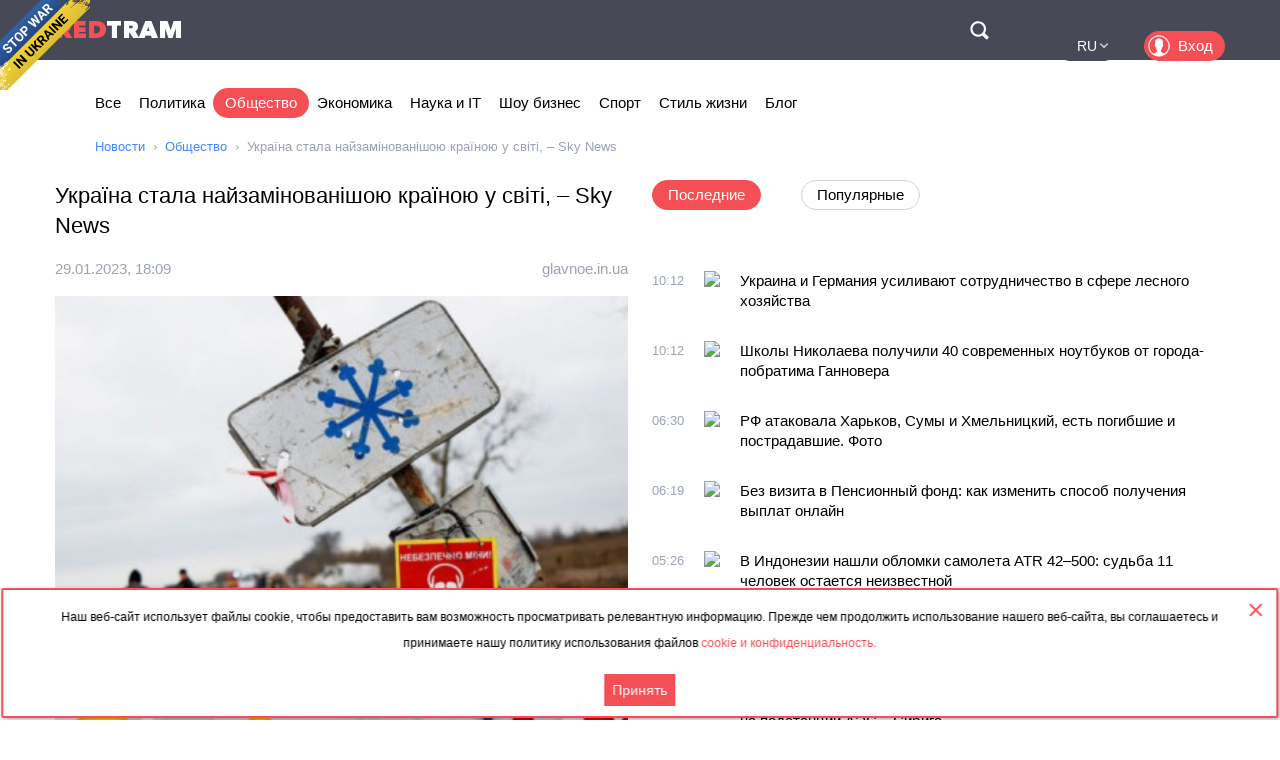

--- FILE ---
content_type: text/html; charset=utf-8
request_url: https://rus.redtram.com/news/community/613199495/
body_size: 51247
content:
<!DOCTYPE html>
<html lang="ru">
<head>
  <meta charset="utf-8">
      <title>Україна стала найзамінованішою країною у світі, – Sky News - Redtram</title>
    <meta name="viewport" content="width=device-width, initial-scale=1, maximum-scale=1, user-scalable=no">
  <meta name="theme-color" content="#474956">
      <meta name="description" content="Україна станом на січень 2023 року стала найзамінованішою країною у світі. Ситуація – гірша, аніж у Сирії чи Афганістані, повідомляє Sky News. За одні">
        <link rel="canonical" href="https://rus.redtram.com/news/community/613199495/">
          
  <link rel="preconnect" href="https://www.google-analytics.com">
  <link rel="preconnect" href="https://stats.g.doubleclick.net">
  <link rel="dns-prefetch" href="https://www.google-analytics.com">
  <link rel="dns-prefetch" href="https://stats.g.doubleclick.net">

  <link href="https://img.redtram.com/favicon.png" rel="shortcut icon">
  <link href="https://img.redtram.com/apple-touch-icon-precomposed.png" rel="apple-touch-icon">

  
  <link rel="stylesheet" href="/news-catalog/public/font-awesome/css/font-awesome.min.css">
  <link rel="stylesheet" href="/news-catalog/public/css/main.css?i=24">
  <script src="/news-catalog/public/js/main.js?i=24"></script>

  
  <script src="//code.jquery.com/jquery-1.12.4.js"></script>
  <script src="//code.jquery.com/ui/1.12.1/jquery-ui.js"></script>

  <script>
      $(function(a) {
        a.datepicker.regional.ru = {
            closeText: "Закрыть",
            prevText: "&#x3c;Пред",
            nextText: "След&#x3e;",
            currentText: "Сегодня",
            monthNames: [ "Январь", "Февраль", "Март", "Апрель", "Май", "Июнь",
                "Июль", "Август", "Сентябрь", "Октябрь", "Ноябрь", "Декабрь" ],
            monthNamesShort: [ "Янв", "Фев", "Мар", "Апр", "Май", "Июн",
                "Июл", "Авг", "Сен", "Окт", "Ноя", "Дек" ],
            dayNames: ["воскресенье", "понедельник", "вторник", "среда", "четверг", "пятница", "суббота"],
            dayNamesShort: ["вск", "пнд", "втр", "срд", "чтв", "птн", "сбт"],
            dayNamesMin: ["Вс", "Пн", "Вт", "Ср", "Чт", "Пт", "Сб"],
            weekHeader: "Нед",
            dateFormat: "dd.mm.yy",
            firstDay: 1,
            isRTL: false,
            showMonthAfterYear: false,
            yearSuffix: ""
        };
        a.datepicker.setDefaults(a.datepicker.regional.ru)
    });
  </script>

  <script>
		(function() {
      document.addEventListener("DOMContentLoaded", (event) => {
        try {
          const Observe = (sel, opt, cb) => {
            const Obs = new MutationObserver((m) => [...m].forEach(cb));
            document.querySelectorAll(sel).forEach(el => Obs.observe(el, opt));
          };

          Observe(".news-lists, #last-news-block", {
            attributesList: ["style"], // Only the "style" attribute
            attributeOldValue: true,   // Report also the oldValue
          }, (m) => {
            m.target.style.height = '';
          });
        } catch (e) {
          console.log(e);
        }
      });
		})();
  </script>

  <script>
    (function() {
        'use strict';
        document.addEventListener("DOMContentLoaded", function(e) {
            $("#datepicker").datepicker({
                firstDay: 1,
                dateFormat: "yy-m-d",
                maxDate: new Date(),
                onSelect: function(date) {
                    window.location.href = '/archive/'+ date +'/';
                }
            });
        });
    })();
  </script>

  <script type="text/javascript">
      var rtvcc = "b847a23694632c02d6b201173f5eb4dd";
  </script>


</head>
<body>
          
  <div class="container">
          <div class="channel-tg">
        <p rel="noopener nofollow">Наш веб-сайт использует файлы cookie, чтобы предоставить вам возможность просматривать релевантную информацию. Прежде чем продолжить использование нашего веб-сайта, вы соглашаетесь и принимаете нашу политику использования файлов&nbsp;<a href="/cookie-agreement/">cookie и конфиденциальность.</a></p>
        <button id="tg-close" class="acceptCookie">Принять</button>  
        <button id="cookie-close" class="close"></button>
      </div>
    
    <header class="header">
      <div class="wrapper">
        <div id="top-header" class="top-header">
          <div id="menu-toggle" class="hamburger">
            <div class="hamburger-box">
              <div class="hamburger-inner"></div>
            </div>
          </div>
          <a class="logo" href="/">
            <span>Red</span>Tram
          </a>
          <a id="btn-top-search" class="btn-top-search" href="/search/" rel="noopener nofollow">Поиск</a>
        </div>
        <div id="top-nav" class="top-nav">
          <div class="top-nav-wrapper">
                                                  <ul class="top-actions">
              <li>
                <ul class="languages">
                  <li >
                    <a href="https://ua.redtram.com/news/community/" rel="noopener">UA</a>
                  </li>
                  <li >
                    <a href="https://en.redtram.com/news/community/" rel="noopener">EN</a>
                  </li>
                  <li >
                    <a href="https://pl.redtram.com/news/community/" rel="noopener">PL</a>
                  </li>
                  <li >
                    <a href="https://kz.redtram.com/news/community/" rel="noopener">KZ</a>
                  </li>
                  <li class="active">
                    <a href="https://rus.redtram.com/news/community/" rel="noopener">RU</a>
                  </li>
                </ul>
              </li>
              <li>
                <a class="btn-login" href="https://markets.redtram.com/" target="_blank" rel="noopener">Вход</a>
              </li>
            </ul>
            <ul class="top-menu">
              <li>
                <a  href="/">Все</a>
              </li>
                              <li>
                  <a                       href="/news/politics/">Политика</a>
                </li>
                              <li>
                  <a class="active"                      href="/news/community/">Общество</a>
                </li>
                              <li>
                  <a                       href="/news/economic-business/">Экономика</a>
                </li>
                              <li>
                  <a                       href="/news/technology/">Наука и IT</a>
                </li>
                              <li>
                  <a                       href="/news/showbiz/">Шоу бизнес</a>
                </li>
                              <li>
                  <a                       href="/news/sport/">Спорт</a>
                </li>
                              <li>
                  <a                       href="/lifestyle/">Стиль жизни</a>
                </li>
                              <li>
                  <a                       href="/blog/">Блог</a>
                </li>
                            <hr class="hr-style">
              <li>
                <a href="/cooperation/" rel="noopener">Сотрудничество</a>
              </li>
              <li>
                <a href="/articles/">Партнёрские материалы</a>
              </li>
              <li>
                <a href="/archive/">Архив</a>
              </li>
              <li>
                <a href="/cooperation/contacts/" rel="noopener">Контакты</a>
              </li>
              <hr class="hr-style">
              <li>
                <a href="/agreement/">Соглашение</a>
              </li>
            </ul>
          </div>
        </div>
        <nav class="top-search">
          <form id="top-search-form" class="top-search-form" action="/search/" hidden>
            <fieldset>
              <input id="top-search-field" class="top-search-field" name="q" value="" placeholder="Поиск..." aria-label="Поиск" autocomplete="off">
              <div id="btn-top-search-close" class="btn-top-search-close"></div>
              <button class="btn-top-search-submit" type="submit">Поиск</button>
            </fieldset>
          </form>
        </nav>
      </div>
    </header>

          <div class="wrapper">
        <nav class="nav-menu">
          <div id="menu-arrow-left" class="menu-arrow left"></div>
          <div id="menu-arrow-right" class="menu-arrow right"></div>
          <div id="menu-wrapper" class="menu-wrapper">
            <ul class="menu">
              <li>
                <a  href="/">Все</a>
              </li>
                              <li>
                  <a  href="/news/politics/">Политика</a>
                </li>
                              <li>
                  <a class="active" href="/news/community/">Общество</a>
                </li>
                              <li>
                  <a  href="/news/economic-business/">Экономика</a>
                </li>
                              <li>
                  <a  href="/news/technology/">Наука и IT</a>
                </li>
                              <li>
                  <a  href="/news/showbiz/">Шоу бизнес</a>
                </li>
                              <li>
                  <a  href="/news/sport/">Спорт</a>
                </li>
                              <li>
                  <a  href="/lifestyle/">Стиль жизни</a>
                </li>
                              <li>
                  <a  href="/blog/">Блог</a>
                </li>
                          </ul>
          </div>
        </nav>
                  <ul class="breadcrumbs">
            <li>
              <a href="/">Новости</a>
            </li>
                          <li>
                                  <a href="/news/community/">Общество</a>
                              </li>
                          <li>
                                  Україна стала найзамінованішою країною у світі, – Sky News
                              </li>
                      </ul>
              </div>
    
    <div class="content">
      
  <section>
    <div class="wrapper">
      <div class="grid">
        <div class="col2 news-details">
          <h1>Україна стала найзамінованішою країною у світі, – Sky News</h1>
          <p class="info">
                        <time class="hidden" data-format="dd.mm.yyyy, HH:MM" data-datetime="1675015743">
              29.01.2023, 20:09
            </time>
                                    <a rel="nofollow" href="/sources/glavnoe.in.ua/">glavnoe.in.ua</a>
                      </p>
          <img class="lazy"
               src="[data-uri]"
               onerror="this.src='/news-catalog/public/img/rt_news_43.jpg'"
               data-src="https://img43-rus.redtram.com/news/613199495.jpg"
               alt="Україна стала найзамінованішою країною у світі, – Sky News">

            <p id="ga-ins" class="center">
                                <!-- intextnews -->
                <adsbygoogle
                  data-client="ca-pub-4783207004366031"
                  data-slot="6516877358"
                  data-width="572"
                  data-height="143">
                </adsbygoogle>
                            </p>

          Україна станом на січень 2023 року стала найзамінованішою країною у світі. Ситуація – гірша, аніж у Сирії чи Афганістані, повідомляє Sky News.
За однією оцінкою, понад 40% території країни забруднено мінами, тому Україна зараз вважається найбільш замінованою країною у світі.
Щойно звільнені міста залишаються небезпечними ще довго після того, як останні російські війська були витіснені, коли українські захисники виявляли розтяжки та міни-пастки, а також протитанкову вибухівку, готову до детонації.
Міжнародне право забороняє та обмежує використання різних мін, особливо тих, які призначені для ураження людей, але росіяни нехтують всіма цими правилами.
В Україні окупантами було розгорнуто широкий спектр мін, у тому числі такі, які ніколи раніше не зустрічалися в боях. На нашій землі трапляються протитанкові міни, протипіхотні міни, міни-пастки, багато боєприпасів, що не вибухнули, касетні боєприпаси.
Розмінування України – буде клопіткий і смертоносний процес, який триватиме багато років, щоб знезаразити кожен дюйм української землі.
На жаль, після кривавого конфлікту український краєвид буде спотворений шрамами і пронизаний мінами, які створюють смертельну загрозу для мирного населення. І вона існуватиме ще довго після закінчення війни.

                    <div class="more">
            <a href="https://glavnoe.in.ua/news/ukrayina-stala-najzaminovanishoyu-krayinoyu-u-sviti-sky-news"
                            rel="nofollow"
              target="_blank"
              class="full-news-link">Читать полностью&hellip;</a>
          </div>
          
        </div>
        <div class="col2">
          <ul class="news-nav">
            <li id="last-news" class="active">
              Последние            </li>
                          <li id="popular-news">
                Популярные              </li>
                      </ul>
          <div class="news-lists">
            <div id="last-news-block">
              <ul class="last-news-list links">
                                  
                  <li >
                    <article>
                      <div class="content">
                        <div class="info">
                                                    <time class="hidden" data-format="HH:MM" data-datetime="1768731134">
                            12:12
                          </time>
                                                                              <img height="16" width="16" src="https://www.google.com/s2/favicons?domain=rubryka.com" title="rubryka.com">
                                                  </div>
                        <p class="title">
                          <a href="/news/community/622476055/">Украина и Германия усиливают сотрудничество в сфере лесного хозяйства</a>
                        </p>
                      </div>
                    </article>
                  </li>
                                                    
                  <li >
                    <article>
                      <div class="content">
                        <div class="info">
                                                    <time class="hidden" data-format="HH:MM" data-datetime="1768731134">
                            12:12
                          </time>
                                                                              <img height="16" width="16" src="https://www.google.com/s2/favicons?domain=rubryka.com" title="rubryka.com">
                                                  </div>
                        <p class="title">
                          <a href="/news/community/622476054/">Школы Николаева получили 40 современных ноутбуков от города-побратима Ганновера</a>
                        </p>
                      </div>
                    </article>
                  </li>
                                                    
                  <li >
                    <article>
                      <div class="content">
                        <div class="info">
                                                    <time class="hidden" data-format="HH:MM" data-datetime="1768717802">
                            08:30
                          </time>
                                                                              <img height="16" width="16" src="https://www.google.com/s2/favicons?domain=gordonua.com" title="gordonua.com">
                                                  </div>
                        <p class="title">
                          <a href="/news/community/622474694/">РФ атаковала Харьков, Сумы и Хмельницкий, есть погибшие и пострадавшие. Фото </a>
                        </p>
                      </div>
                    </article>
                  </li>
                                                    
                  <li >
                    <article>
                      <div class="content">
                        <div class="info">
                                                    <time class="hidden" data-format="HH:MM" data-datetime="1768717143">
                            08:19
                          </time>
                                                                              <img height="16" width="16" src="https://www.google.com/s2/favicons?domain=napensii.ua" title="napensii.ua">
                                                  </div>
                        <p class="title">
                          <a href="/news/community/622474666/">Без визита в Пенсионный фонд: как изменить способ получения выплат онлайн</a>
                        </p>
                      </div>
                    </article>
                  </li>
                                                    
                  <li >
                    <article>
                      <div class="content">
                        <div class="info">
                                                    <time class="hidden" data-format="HH:MM" data-datetime="1768713962">
                            07:26
                          </time>
                                                                              <img height="16" width="16" src="https://www.google.com/s2/favicons?domain=unn.ua" title="unn.ua">
                                                  </div>
                        <p class="title">
                          <a href="/news/community/622474481/">В Индонезии нашли обломки самолета ATR 42–500: судьба 11 человек остается неизвестной</a>
                        </p>
                      </div>
                    </article>
                  </li>
                                                    
                  <li >
                    <article>
                      <div class="content">
                        <div class="info">
                                                    <time class="hidden" data-format="HH:MM" data-datetime="1768701722">
                            04:02
                          </time>
                                                                              <img height="16" width="16" src="https://www.google.com/s2/favicons?domain=gazeta.ua" title="gazeta.ua">
                                                  </div>
                        <p class="title">
                          <a href="/lifestyle/622474220/">Семь признаков, что женщина в браке выгорает: как понять это мужчине вовремя</a>
                        </p>
                      </div>
                    </article>
                  </li>
                                                    
                  <li >
                    <article>
                      <div class="content">
                        <div class="info">
                                                    <time class="hidden" data-format="HH:MM" data-datetime="1768696204">
                            02:30
                          </time>
                                                                              <img height="16" width="16" src="https://www.google.com/s2/favicons?domain=gordonua.com" title="gordonua.com">
                                                  </div>
                        <p class="title">
                          <a href="/news/politics/622474103/">Украина предупредила партнеров о возможных российских атаках на подстанции АЭС – Сибига </a>
                        </p>
                      </div>
                    </article>
                  </li>
                                                    
                  <li >
                    <article>
                      <div class="content">
                        <div class="info">
                                                    <time class="hidden" data-format="HH:MM" data-datetime="1768696203">
                            02:30
                          </time>
                                                                              <img height="16" width="16" src="https://www.google.com/s2/favicons?domain=gordonua.com" title="gordonua.com">
                                                  </div>
                        <p class="title">
                          <a href="/news/politics/622474102/">ЕС созывает срочную встречу из-за заявления Трампа о Гренландии </a>
                        </p>
                      </div>
                    </article>
                  </li>
                                                          <li class="center">
                                              <adsbygoogle
                          data-client="ca-pub-4783207004366031"
                          data-slot="7525856637"
                          data-width="320"
                          data-height="100">
                        </adsbygoogle>
                                          </li>
                                                                                          <li ><span>Январь, 17</span></li>
                  
                  <li >
                    <article>
                      <div class="content">
                        <div class="info">
                                                    <time class="hidden" data-format="HH:MM" data-datetime="1768656672">
                            15:31
                          </time>
                                                                              <img height="16" width="16" src="https://www.google.com/s2/favicons?domain=gurk.kz" title="gurk.kz">
                                                  </div>
                        <p class="title">
                          <a href="/news/community/622471166/">В Буландынском районе готовятся к заселению дома, построенные в рамках программы реновации</a>
                        </p>
                      </div>
                    </article>
                  </li>
                                                    
                  <li >
                    <article>
                      <div class="content">
                        <div class="info">
                                                    <time class="hidden" data-format="HH:MM" data-datetime="1768656482">
                            15:28
                          </time>
                                                                              <img height="16" width="16" src="https://www.google.com/s2/favicons?domain=ru.krymr.com" title="ru.krymr.com">
                                                  </div>
                        <p class="title">
                          <a href="/news/community/622471121/">В Крыму поражены российские РЛС и «Панцирь-С1» – Генштаб ВСУ</a>
                        </p>
                      </div>
                    </article>
                  </li>
                                                    
                  <li >
                    <article>
                      <div class="content">
                        <div class="info">
                                                    <time class="hidden" data-format="HH:MM" data-datetime="1768655645">
                            15:14
                          </time>
                                                                              <img height="16" width="16" src="https://www.google.com/s2/favicons?domain=unn.ua" title="unn.ua">
                                                  </div>
                        <p class="title">
                          <a href="/news/community/622471022/">Генштаб подтвердил поражение ПВО и склада дронов врага на оккупированных территориях</a>
                        </p>
                      </div>
                    </article>
                  </li>
                                                    
                  <li >
                    <article>
                      <div class="content">
                        <div class="info">
                                                    <time class="hidden" data-format="HH:MM" data-datetime="1768655523">
                            15:12
                          </time>
                                                                              <img height="16" width="16" src="https://www.google.com/s2/favicons?domain=rus.azattyq.org" title="rus.azattyq.org">
                                                  </div>
                        <p class="title">
                          <a href="/news/community/622470991/">Туркменистан признан самой трезвой страной СНГ — World Population Review</a>
                        </p>
                      </div>
                    </article>
                  </li>
                                                    
                  <li >
                    <article>
                      <div class="content">
                        <div class="info">
                                                    <time class="hidden" data-format="HH:MM" data-datetime="1768654747">
                            14:59
                          </time>
                                                                              <img height="16" width="16" src="https://www.google.com/s2/favicons?domain=odessa-life.od.ua" title="odessa-life.od.ua">
                                                  </div>
                        <p class="title">
                          <a href="/news/community/622470910/">Одесский вокзал переходит в режим экономии: круглосуточно открыты “Пункти незламності”</a>
                        </p>
                      </div>
                    </article>
                  </li>
                                                    
                  <li >
                    <article>
                      <div class="content">
                        <div class="info">
                                                    <time class="hidden" data-format="HH:MM" data-datetime="1768653904">
                            14:45
                          </time>
                                                                              <img height="16" width="16" src="https://www.google.com/s2/favicons?domain=24tv.ua" title="24tv.ua">
                                                  </div>
                        <p class="title">
                          <a href="/news/community/622470813/">Полное отключение света на Западе: в СНБО ответили на слухи в сети</a>
                        </p>
                      </div>
                    </article>
                  </li>
                                                    
                  <li >
                    <article>
                      <div class="content">
                        <div class="info">
                                                    <time class="hidden" data-format="HH:MM" data-datetime="1768653904">
                            14:45
                          </time>
                                                                              <img height="16" width="16" src="https://www.google.com/s2/favicons?domain=sportnews.24tv.ua" title="sportnews.24tv.ua">
                                                  </div>
                        <p class="title">
                          <a href="/news/sport/622470810/">Прошел Афганистан и привел сына в бокс: что известно об отце Александра Усика</a>
                        </p>
                      </div>
                    </article>
                  </li>
                                                    
                  <li >
                    <article>
                      <div class="content">
                        <div class="info">
                                                    <time class="hidden" data-format="HH:MM" data-datetime="1768653903">
                            14:45
                          </time>
                                                                              <img height="16" width="16" src="https://www.google.com/s2/favicons?domain=24tv.ua" title="24tv.ua">
                                                  </div>
                        <p class="title">
                          <a href="/lifestyle/622470808/">Всемирный день пиццы: в каком итальянском городе родилось блюдо, которое покорило мир</a>
                        </p>
                      </div>
                    </article>
                  </li>
                                                    
                  <li >
                    <article>
                      <div class="content">
                        <div class="info">
                                                    <time class="hidden" data-format="HH:MM" data-datetime="1768653543">
                            14:39
                          </time>
                                                                              <img height="16" width="16" src="https://www.google.com/s2/favicons?domain=unn.ua" title="unn.ua">
                                                  </div>
                        <p class="title">
                          <a href="/news/community/622470767/">Новые правила комендантского часа: правоохранители по пунктам объяснили, как это работает</a>
                        </p>
                      </div>
                    </article>
                  </li>
                                                    
                  <li >
                    <article>
                      <div class="content">
                        <div class="info">
                                                    <time class="hidden" data-format="HH:MM" data-datetime="1768652346">
                            14:19
                          </time>
                                                                              <img height="16" width="16" src="https://www.google.com/s2/favicons?domain=gurk.kz" title="gurk.kz">
                                                  </div>
                        <p class="title">
                          <a href="/news/sport/622470674/">Аким области Марат Ахметжанов встретился с участницами Олимпийских игр</a>
                        </p>
                      </div>
                    </article>
                  </li>
                                                    
                  <li class="reserve hidden">
                    <article>
                      <div class="content">
                        <div class="info">
                                                    <time class="hidden" data-format="HH:MM" data-datetime="1768651747">
                            14:09
                          </time>
                                                                              <img height="16" width="16" src="https://www.google.com/s2/favicons?domain=ru.slovoidilo.ua" title="ru.slovoidilo.ua">
                                                  </div>
                        <p class="title">
                          <a href="/news/community/622470581/"> Враг запустил вброс о «полном отключении электроэнергии» на западе Украины – ЦПД </a>
                        </p>
                      </div>
                    </article>
                  </li>
                                                    
                  <li class="reserve hidden">
                    <article>
                      <div class="content">
                        <div class="info">
                                                    <time class="hidden" data-format="HH:MM" data-datetime="1768651743">
                            14:09
                          </time>
                                                                              <img height="16" width="16" src="https://www.google.com/s2/favicons?domain=sportnews.24tv.ua" title="sportnews.24tv.ua">
                                                  </div>
                        <p class="title">
                          <a href="/news/sport/622470573/">Вели себя, как дикари: фанаты не давали прохода легендарному Зидану на похоронах его тренера</a>
                        </p>
                      </div>
                    </article>
                  </li>
                                                    
                  <li class="reserve hidden">
                    <article>
                      <div class="content">
                        <div class="info">
                                                    <time class="hidden" data-format="HH:MM" data-datetime="1768650243">
                            13:44
                          </time>
                                                                              <img height="16" width="16" src="https://www.google.com/s2/favicons?domain=gurk.kz" title="gurk.kz">
                                                  </div>
                        <p class="title">
                          <a href="/news/politics/622470416/">В Минобороны обсудили обновление форматов военно-патриотического воспитания молодежи</a>
                        </p>
                      </div>
                    </article>
                  </li>
                                                    
                  <li class="reserve hidden">
                    <article>
                      <div class="content">
                        <div class="info">
                                                    <time class="hidden" data-format="HH:MM" data-datetime="1768649526">
                            13:32
                          </time>
                                                                              <img height="16" width="16" src="https://www.google.com/s2/favicons?domain=novosti-n.org" title="novosti-n.org">
                                                  </div>
                        <p class="title">
                          <a href="/news/community/622470325/">Самолет-госпиталь с сином Кадырова прибыл в Москву, - СМИ</a>
                        </p>
                      </div>
                    </article>
                  </li>
                                                    
                  <li class="reserve hidden">
                    <article>
                      <div class="content">
                        <div class="info">
                                                    <time class="hidden" data-format="HH:MM" data-datetime="1768649162">
                            13:26
                          </time>
                                                                              <img height="16" width="16" src="https://www.google.com/s2/favicons?domain=unn.ua" title="unn.ua">
                                                  </div>
                        <p class="title">
                          <a href="/news/politics/622470302/">Зеленский провел энергетический селектор: назвал, где самая сложная ситуация, и сообщил о поручениях для защиты неба</a>
                        </p>
                      </div>
                    </article>
                  </li>
                                                    
                  <li class="reserve hidden">
                    <article>
                      <div class="content">
                        <div class="info">
                                                    <time class="hidden" data-format="HH:MM" data-datetime="1768645266">
                            12:21
                          </time>
                                                                              <img height="16" width="16" src="https://www.google.com/s2/favicons?domain=ru.slovoidilo.ua" title="ru.slovoidilo.ua">
                                                  </div>
                        <p class="title">
                          <a href="/news/politics/622469880/"> Украинская делегация прибыла в США для доработки мирного соглашения </a>
                        </p>
                      </div>
                    </article>
                  </li>
                                                    
                  <li class="reserve hidden">
                    <article>
                      <div class="content">
                        <div class="info">
                                                    <time class="hidden" data-format="HH:MM" data-datetime="1768645263">
                            12:21
                          </time>
                                                                              <img height="16" width="16" src="https://www.google.com/s2/favicons?domain=24tv.ua" title="24tv.ua">
                                                  </div>
                        <p class="title">
                          <a href="/news/community/622469874/">Россиян становится больше, – военный честно рассказал о боях возле Покровска</a>
                        </p>
                      </div>
                    </article>
                  </li>
                                                    
                  <li class="reserve hidden">
                    <article>
                      <div class="content">
                        <div class="info">
                                                    <time class="hidden" data-format="HH:MM" data-datetime="1768645262">
                            12:21
                          </time>
                                                                              <img height="16" width="16" src="https://www.google.com/s2/favicons?domain=kino.24tv.ua" title="kino.24tv.ua">
                                                  </div>
                        <p class="title">
                          <a href="/news/community/622469868/">Самые популярные фильмы с Джимом Керри, на которых мы выросли</a>
                        </p>
                      </div>
                    </article>
                  </li>
                                                    
                  <li class="reserve hidden">
                    <article>
                      <div class="content">
                        <div class="info">
                                                    <time class="hidden" data-format="HH:MM" data-datetime="1768644972">
                            12:16
                          </time>
                                                                              <img height="16" width="16" src="https://www.google.com/s2/favicons?domain=mig.com.ua" title="mig.com.ua">
                                                  </div>
                        <p class="title">
                          <a href="/news/community/622469837/">Американский блюзмен написал эпический блюз в поддержку Украины</a>
                        </p>
                      </div>
                    </article>
                  </li>
                                                    
                  <li class="reserve hidden">
                    <article>
                      <div class="content">
                        <div class="info">
                                                    <time class="hidden" data-format="HH:MM" data-datetime="1768643169">
                            11:46
                          </time>
                                                                              <img height="16" width="16" src="https://www.google.com/s2/favicons?domain=ru.slovoidilo.ua" title="ru.slovoidilo.ua">
                                                  </div>
                        <p class="title">
                          <a href="/news/community/622469647/"> Количество погибших в результате протестов в Иране превысило три тысячи человек – правозащитники </a>
                        </p>
                      </div>
                    </article>
                  </li>
                                                    
                  <li class="reserve hidden">
                    <article>
                      <div class="content">
                        <div class="info">
                                                    <time class="hidden" data-format="HH:MM" data-datetime="1768642684">
                            11:38
                          </time>
                                                                              <img height="16" width="16" src="https://www.google.com/s2/favicons?domain=unn.ua" title="unn.ua">
                                                  </div>
                        <p class="title">
                          <a href="/news/politics/622469588/">Буданов, Умеров и Арахамия прибыли в США: что в повестке дня</a>
                        </p>
                      </div>
                    </article>
                  </li>
                                                    
                  <li class="reserve hidden">
                    <article>
                      <div class="content">
                        <div class="info">
                                                    <time class="hidden" data-format="HH:MM" data-datetime="1768640944">
                            11:09
                          </time>
                                                                              <img height="16" width="16" src="https://www.google.com/s2/favicons?domain=24tv.ua" title="24tv.ua">
                                                  </div>
                        <p class="title">
                          <a href="/news/showbiz/622469406/">Финалистку Нацотбора-2026 обвинили в сотрудничестве с россиянином: Общественное впервые отреагировало</a>
                        </p>
                      </div>
                    </article>
                  </li>
                                                    
                  <li class="reserve hidden">
                    <article>
                      <div class="content">
                        <div class="info">
                                                    <time class="hidden" data-format="HH:MM" data-datetime="1768640944">
                            11:09
                          </time>
                                                                              <img height="16" width="16" src="https://www.google.com/s2/favicons?domain=24tv.ua" title="24tv.ua">
                                                  </div>
                        <p class="title">
                          <a href="/news/community/622469404/">"Считаю, что поступил правильно": история бойца, который остался один на позиции под Торецком</a>
                        </p>
                      </div>
                    </article>
                  </li>
                                                    
                  <li class="reserve hidden">
                    <article>
                      <div class="content">
                        <div class="info">
                                                    <time class="hidden" data-format="HH:MM" data-datetime="1768640523">
                            11:02
                          </time>
                                                                              <img height="16" width="16" src="https://www.google.com/s2/favicons?domain=unn.ua" title="unn.ua">
                                                  </div>
                        <p class="title">
                          <a href="/news/community/622469329/">Всемирный день пиццы: как простое блюдо стало мировой легендой</a>
                        </p>
                      </div>
                    </article>
                  </li>
                                                    
                  <li class="reserve hidden">
                    <article>
                      <div class="content">
                        <div class="info">
                                                    <time class="hidden" data-format="HH:MM" data-datetime="1768639803">
                            10:50
                          </time>
                                                                              <img height="16" width="16" src="https://www.google.com/s2/favicons?domain=terrikon.com" title="terrikon.com">
                                                  </div>
                        <p class="title">
                          <a href="/news/sport/622469270/">Соревнования по Lego  - в Челси новые тренировки</a>
                        </p>
                      </div>
                    </article>
                  </li>
                                                    
                  <li class="reserve hidden">
                    <article>
                      <div class="content">
                        <div class="info">
                                                    <time class="hidden" data-format="HH:MM" data-datetime="1768636922">
                            10:02
                          </time>
                                                                              <img height="16" width="16" src="https://www.google.com/s2/favicons?domain=gazeta.ua" title="gazeta.ua">
                                                  </div>
                        <p class="title">
                          <a href="/lifestyle/622468911/">Банда 6 лет не трогала украденные деньги, чтобы истек срок давности</a>
                        </p>
                      </div>
                    </article>
                  </li>
                                                                      <li class="reserve hidden"><span>Январь, 16</span></li>
                  
                  <li class="reserve hidden">
                    <article>
                      <div class="content">
                        <div class="info">
                                                    <time class="hidden" data-format="HH:MM" data-datetime="1768574942">
                            16:49
                          </time>
                                                                              <img height="16" width="16" src="https://www.google.com/s2/favicons?domain=fraza.com" title="fraza.com">
                                                  </div>
                        <p class="title">
                          <a href="/news/community/622464102/">Шмыгаль поведал, как восстанавливают электричество в Украине</a>
                        </p>
                      </div>
                    </article>
                  </li>
                                                    
                  <li class="reserve hidden">
                    <article>
                      <div class="content">
                        <div class="info">
                                                    <time class="hidden" data-format="HH:MM" data-datetime="1768567109">
                            14:38
                          </time>
                                                                              <img height="16" width="16" src="https://www.google.com/s2/favicons?domain=city-izyum.pp.ua" title="city-izyum.pp.ua">
                                                  </div>
                        <p class="title">
                          <a href="/news/community/622462648/">Сколько денег на погребение можно получить от государства в 2026 году?</a>
                        </p>
                      </div>
                    </article>
                  </li>
                                                    
                  <li class="reserve hidden">
                    <article>
                      <div class="content">
                        <div class="info">
                                                    <time class="hidden" data-format="HH:MM" data-datetime="1768567106">
                            14:38
                          </time>
                                                                              <img height="16" width="16" src="https://www.google.com/s2/favicons?domain=times.kharkiv.ua" title="times.kharkiv.ua">
                                                  </div>
                        <p class="title">
                          <a href="/news/community/622462645/">Российский удар по Харькову: разрушен ключевой энергетический объект</a>
                        </p>
                      </div>
                    </article>
                  </li>
                                                    
                  <li class="reserve hidden">
                    <article>
                      <div class="content">
                        <div class="info">
                                                    <time class="hidden" data-format="HH:MM" data-datetime="1768566136">
                            14:22
                          </time>
                                                                              <img height="16" width="16" src="https://www.google.com/s2/favicons?domain=times.kharkiv.ua" title="times.kharkiv.ua">
                                                  </div>
                        <p class="title">
                          <a href="/news/community/622462481/">Россияне пытались прорвать границу на новом направлении: какая там сейчас ситуация</a>
                        </p>
                      </div>
                    </article>
                  </li>
                                                    
                  <li class="reserve hidden">
                    <article>
                      <div class="content">
                        <div class="info">
                                                    <time class="hidden" data-format="HH:MM" data-datetime="1768566136">
                            14:22
                          </time>
                                                                              <img height="16" width="16" src="https://www.google.com/s2/favicons?domain=ua.news" title="ua.news">
                                                  </div>
                        <p class="title">
                          <a href="/news/community/622462480/">Изменения в правилах комендантского часа: Шмыгаль объяснил упрощение</a>
                        </p>
                      </div>
                    </article>
                  </li>
                                                    
                  <li class="reserve hidden">
                    <article>
                      <div class="content">
                        <div class="info">
                                                    <time class="hidden" data-format="HH:MM" data-datetime="1768565704">
                            14:15
                          </time>
                                                                              <img height="16" width="16" src="https://www.google.com/s2/favicons?domain=gazeta.ua" title="gazeta.ua">
                                                  </div>
                        <p class="title">
                          <a href="/news/politics/622462393/">Шмигаль сказал, какая в стране ситуация с запасами горючего</a>
                        </p>
                      </div>
                    </article>
                  </li>
                                                    
                  <li class="reserve hidden">
                    <article>
                      <div class="content">
                        <div class="info">
                                                    <time class="hidden" data-format="HH:MM" data-datetime="1768565402">
                            14:10
                          </time>
                                                                              <img height="16" width="16" src="https://www.google.com/s2/favicons?domain=ru.slovoidilo.ua" title="ru.slovoidilo.ua">
                                                  </div>
                        <p class="title">
                          <a href="/news/community/622462275/"> В Беларуси объявили внезапную проверку Вооруженных сил </a>
                        </p>
                      </div>
                    </article>
                  </li>
                                                    
                  <li class="reserve hidden">
                    <article>
                      <div class="content">
                        <div class="info">
                                                    <time class="hidden" data-format="HH:MM" data-datetime="1768565345">
                            14:09
                          </time>
                                                                              <img height="16" width="16" src="https://www.google.com/s2/favicons?domain=24tv.ua" title="24tv.ua">
                                                  </div>
                        <p class="title">
                          <a href="/news/politics/622462269/">"Запасов на 20 дней": Шмыгаль рассказал о ситуации с горючим</a>
                        </p>
                      </div>
                    </article>
                  </li>
                                                    
                  <li class="reserve hidden">
                    <article>
                      <div class="content">
                        <div class="info">
                                                    <time class="hidden" data-format="HH:MM" data-datetime="1768565345">
                            14:09
                          </time>
                                                                              <img height="16" width="16" src="https://www.google.com/s2/favicons?domain=24tv.ua" title="24tv.ua">
                                                  </div>
                        <p class="title">
                          <a href="/news/community/622462268/">В Мариуполе полчаса раздавались взрывы, а после них – исчез свет</a>
                        </p>
                      </div>
                    </article>
                  </li>
                                                    
                  <li class="reserve hidden">
                    <article>
                      <div class="content">
                        <div class="info">
                                                    <time class="hidden" data-format="HH:MM" data-datetime="1768565344">
                            14:09
                          </time>
                                                                              <img height="16" width="16" src="https://www.google.com/s2/favicons?domain=24tv.ua" title="24tv.ua">
                                                  </div>
                        <p class="title">
                          <a href="/news/politics/622462266/">Королева популизма, газовые кабальные соглашения с Россией и "Пропало все": большая биография Юлии Тимошенко</a>
                        </p>
                      </div>
                    </article>
                  </li>
                                                    
                  <li class="reserve hidden">
                    <article>
                      <div class="content">
                        <div class="info">
                                                    <time class="hidden" data-format="HH:MM" data-datetime="1768565289">
                            14:08
                          </time>
                                                                              <img height="16" width="16" src="https://www.google.com/s2/favicons?domain=ru.krymr.com" title="ru.krymr.com">
                                                  </div>
                        <p class="title">
                          <a href="/news/community/622462235/">Три четверти украинцев считают, что «Украина способна продолжать сопротивление» агрессии РФ – опрос</a>
                        </p>
                      </div>
                    </article>
                  </li>
                                                    
                  <li class="reserve hidden">
                    <article>
                      <div class="content">
                        <div class="info">
                                                    <time class="hidden" data-format="HH:MM" data-datetime="1768564924">
                            14:02
                          </time>
                                                                              <img height="16" width="16" src="https://www.google.com/s2/favicons?domain=unn.ua" title="unn.ua">
                                                  </div>
                        <p class="title">
                          <a href="/news/community/622462176/">Дома с электроотоплением как критическую инфраструктуру не будут отключать - министр</a>
                        </p>
                      </div>
                    </article>
                  </li>
                                                    
                  <li class="reserve hidden">
                    <article>
                      <div class="content">
                        <div class="info">
                                                    <time class="hidden" data-format="HH:MM" data-datetime="1768564923">
                            14:02
                          </time>
                                                                              <img height="16" width="16" src="https://www.google.com/s2/favicons?domain=unn.ua" title="unn.ua">
                                                  </div>
                        <p class="title">
                          <a href="/news/community/622462174/">Фейковое "бронирование" от мобилизации: Минветеранов начало служебную проверку</a>
                        </p>
                      </div>
                    </article>
                  </li>
                                                    
                  <li class="reserve hidden">
                    <article>
                      <div class="content">
                        <div class="info">
                                                    <time class="hidden" data-format="HH:MM" data-datetime="1768564923">
                            14:02
                          </time>
                                                                              <img height="16" width="16" src="https://www.google.com/s2/favicons?domain=unn.ua" title="unn.ua">
                                                  </div>
                        <p class="title">
                          <a href="/news/politics/622462175/">В Киев уже направляются дополнительные источники генерации, есть договоренности о когенерационных установках - Кулеба</a>
                        </p>
                      </div>
                    </article>
                  </li>
                                                    
                  <li class="reserve hidden">
                    <article>
                      <div class="content">
                        <div class="info">
                                                    <time class="hidden" data-format="HH:MM" data-datetime="1768564324">
                            13:52
                          </time>
                                                                              <img height="16" width="16" src="https://www.google.com/s2/favicons?domain=terrikon.com" title="terrikon.com">
                                                  </div>
                        <p class="title">
                          <a href="/news/sport/622462085/">У Зинченко - три варианта, не выходя из АПЛ</a>
                        </p>
                      </div>
                    </article>
                  </li>
                                                    
                  <li class="reserve hidden">
                    <article>
                      <div class="content">
                        <div class="info">
                                                    <time class="hidden" data-format="HH:MM" data-datetime="1768564143">
                            13:49
                          </time>
                                                                              <img height="16" width="16" src="https://www.google.com/s2/favicons?domain=fraza.com" title="fraza.com">
                                                  </div>
                        <p class="title">
                          <a href="/news/community/622462049/">В Украине ожидается скачок цен на базовые продукты</a>
                        </p>
                      </div>
                    </article>
                  </li>
                                                    
                  <li class="reserve hidden">
                    <article>
                      <div class="content">
                        <div class="info">
                                                    <time class="hidden" data-format="HH:MM" data-datetime="1768564143">
                            13:49
                          </time>
                                                                              <img height="16" width="16" src="https://www.google.com/s2/favicons?domain=fraza.com" title="fraza.com">
                                                  </div>
                        <p class="title">
                          <a href="/news/community/622462044/">Западные производители оружия полностью изменили подход к разработке из-за Украины</a>
                        </p>
                      </div>
                    </article>
                  </li>
                                                    
                  <li class="reserve hidden">
                    <article>
                      <div class="content">
                        <div class="info">
                                                    <time class="hidden" data-format="HH:MM" data-datetime="1768564083">
                            13:48
                          </time>
                                                                              <img height="16" width="16" src="https://www.google.com/s2/favicons?domain=odessa-life.od.ua" title="odessa-life.od.ua">
                                                  </div>
                        <p class="title">
                          <a href="/news/community/622462032/">Морозы и обстрелы: Шмигаль назвал Одесщину среди регионов с наихудшей ситуацией (видео)</a>
                        </p>
                      </div>
                    </article>
                  </li>
                                                    
                  <li class="reserve hidden">
                    <article>
                      <div class="content">
                        <div class="info">
                                                    <time class="hidden" data-format="HH:MM" data-datetime="1768563187">
                            13:33
                          </time>
                                                                              <img height="16" width="16" src="https://www.google.com/s2/favicons?domain=ru.slovoidilo.ua" title="ru.slovoidilo.ua">
                                                  </div>
                        <p class="title">
                          <a href="/news/community/622461891/"> В Киеве зимние каникулы продлят для всех учебных заведений – МОН </a>
                        </p>
                      </div>
                    </article>
                  </li>
                                                    
                  <li class="reserve hidden">
                    <article>
                      <div class="content">
                        <div class="info">
                                                    <time class="hidden" data-format="HH:MM" data-datetime="1768562164">
                            13:16
                          </time>
                                                                              <img height="16" width="16" src="https://www.google.com/s2/favicons?domain=terrikon.com" title="terrikon.com">
                                                  </div>
                        <p class="title">
                          <a href="/news/sport/622461703/">Саудовские клубы предпринимают очередную попытку купить Салаха</a>
                        </p>
                      </div>
                    </article>
                  </li>
                                                    
                  <li class="reserve hidden">
                    <article>
                      <div class="content">
                        <div class="info">
                                                    <time class="hidden" data-format="HH:MM" data-datetime="1768560962">
                            12:56
                          </time>
                                                                              <img height="16" width="16" src="https://www.google.com/s2/favicons?domain=ru.krymr.com" title="ru.krymr.com">
                                                  </div>
                        <p class="title">
                          <a href="/news/politics/622461385/">«Благодарны Чехии за поддержку» – Сибига приветствовал в Киеве президента Павела</a>
                        </p>
                      </div>
                    </article>
                  </li>
                                                    
                  <li class="reserve hidden">
                    <article>
                      <div class="content">
                        <div class="info">
                                                    <time class="hidden" data-format="HH:MM" data-datetime="1768560253">
                            12:44
                          </time>
                                                                              <img height="16" width="16" src="https://www.google.com/s2/favicons?domain=zi.ua" title="zi.ua">
                                                  </div>
                        <p class="title">
                          <a href="/news/community/622461273/">Зимние каникулы в Украине продлены до 1 февраля: решение МОН</a>
                        </p>
                      </div>
                    </article>
                  </li>
                                                    
                  <li class="reserve hidden">
                    <article>
                      <div class="content">
                        <div class="info">
                                                    <time class="hidden" data-format="HH:MM" data-datetime="1768558804">
                            12:20
                          </time>
                                                                              <img height="16" width="16" src="https://www.google.com/s2/favicons?domain=ru.krymr.com" title="ru.krymr.com">
                                                  </div>
                        <p class="title">
                          <a href="/news/politics/622461020/">Лукашенко объявил внезапную проверку Вооруженных сил Беларуси</a>
                        </p>
                      </div>
                    </article>
                  </li>
                                                    
                  <li class="reserve hidden">
                    <article>
                      <div class="content">
                        <div class="info">
                                                    <time class="hidden" data-format="HH:MM" data-datetime="1768558093">
                            12:08
                          </time>
                                                                              <img height="16" width="16" src="https://www.google.com/s2/favicons?domain=zi.ua" title="zi.ua">
                                                  </div>
                        <p class="title">
                          <a href="/news/community/622460846/">Энергетический кризис: действует режим ЧС, правила комендантского часа изменены</a>
                        </p>
                      </div>
                    </article>
                  </li>
                                                    
                  <li class="reserve hidden">
                    <article>
                      <div class="content">
                        <div class="info">
                                                    <time class="hidden" data-format="HH:MM" data-datetime="1768556585">
                            11:43
                          </time>
                                                                              <img height="16" width="16" src="https://www.google.com/s2/favicons?domain=novosti-n.org" title="novosti-n.org">
                                                  </div>
                        <p class="title">
                          <a href="/news/community/622460553/">В Украине меняют правила комендантского часа, - Шмыгаль</a>
                        </p>
                      </div>
                    </article>
                  </li>
                                                    
                  <li class="reserve hidden">
                    <article>
                      <div class="content">
                        <div class="info">
                                                    <time class="hidden" data-format="HH:MM" data-datetime="1768556282">
                            11:38
                          </time>
                                                                              <img height="16" width="16" src="https://www.google.com/s2/favicons?domain=unn.ua" title="unn.ua">
                                                  </div>
                        <p class="title">
                          <a href="/news/community/622460503/">Более 69% украинцев не верят в мир с россией и считают ее целью уничтожение Украины как нации - опрос</a>
                        </p>
                      </div>
                    </article>
                  </li>
                                                    
                  <li class="reserve hidden">
                    <article>
                      <div class="content">
                        <div class="info">
                                                    <time class="hidden" data-format="HH:MM" data-datetime="1768555803">
                            11:30
                          </time>
                                                                              <img height="16" width="16" src="https://www.google.com/s2/favicons?domain=gordonua.com" title="gordonua.com">
                                                  </div>
                        <p class="title">
                          <a href="/news/community/622460415/">"Никто в мире не сталкивался с таким". Шмыгаль рассказал о ситуации в энергетике Украины </a>
                        </p>
                      </div>
                    </article>
                  </li>
                                                    
                  <li class="reserve hidden">
                    <article>
                      <div class="content">
                        <div class="info">
                                                    <time class="hidden" data-format="HH:MM" data-datetime="1768555803">
                            11:30
                          </time>
                                                                              <img height="16" width="16" src="https://www.google.com/s2/favicons?domain=gordonua.com" title="gordonua.com">
                                                  </div>
                        <p class="title">
                          <a href="/news/community/622460416/">Тимошенко назвала нардепа, который мог сдать ее НАБУ </a>
                        </p>
                      </div>
                    </article>
                  </li>
                                                    
                  <li class="reserve hidden">
                    <article>
                      <div class="content">
                        <div class="info">
                                                    <time class="hidden" data-format="HH:MM" data-datetime="1768554547">
                            11:09
                          </time>
                                                                              <img height="16" width="16" src="https://www.google.com/s2/favicons?domain=ru.krymr.com" title="ru.krymr.com">
                                                  </div>
                        <p class="title">
                          <a href="/news/politics/622460120/">«Прекрасный жест»: Трамп получил медаль Нобелевской премии мира от лидера оппозиции Венесуэлы</a>
                        </p>
                      </div>
                    </article>
                  </li>
                                                    
                  <li class="reserve hidden">
                    <article>
                      <div class="content">
                        <div class="info">
                                                    <time class="hidden" data-format="HH:MM" data-datetime="1768554123">
                            11:02
                          </time>
                                                                              <img height="16" width="16" src="https://www.google.com/s2/favicons?domain=unn.ua" title="unn.ua">
                                                  </div>
                        <p class="title">
                          <a href="/news/community/622460028/">В Украине не осталось ни одной электростанции, которую бы не атаковал враг - Шмыгаль</a>
                        </p>
                      </div>
                    </article>
                  </li>
                                                    
                  <li class="reserve hidden">
                    <article>
                      <div class="content">
                        <div class="info">
                                                    <time class="hidden" data-format="HH:MM" data-datetime="1768553883">
                            10:58
                          </time>
                                                                              <img height="16" width="16" src="https://www.google.com/s2/favicons?domain=rus.azattyq.org" title="rus.azattyq.org">
                                                  </div>
                        <p class="title">
                          <a href="/news/community/622459996/">Житель Казахстана подал иск к депутату мажилиса из-за высказываний в соцсетях</a>
                        </p>
                      </div>
                    </article>
                  </li>
                                                    
                  <li class="reserve hidden">
                    <article>
                      <div class="content">
                        <div class="info">
                                                    <time class="hidden" data-format="HH:MM" data-datetime="1768550527">
                            10:02
                          </time>
                                                                              <img height="16" width="16" src="https://www.google.com/s2/favicons?domain=gazeta.ua" title="gazeta.ua">
                                                  </div>
                        <p class="title">
                          <a href="/news/showbiz/622459433/">Кейт Мосс отмечает 52-летие: самые горячие фото супермодели</a>
                        </p>
                      </div>
                    </article>
                  </li>
                                                                      <li class="reserve hidden"><span>Январь, 15</span></li>
                  
                  <li class="reserve hidden">
                    <article>
                      <div class="content">
                        <div class="info">
                                                    <time class="hidden" data-format="HH:MM" data-datetime="1768477567">
                            13:46
                          </time>
                                                                              <img height="16" width="16" src="https://www.google.com/s2/favicons?domain=napensii.ua" title="napensii.ua">
                                                  </div>
                        <p class="title">
                          <a href="/news/community/622452003/">В Пенсионном фонде предупредили о штрафах: кого из пенсионеров заставят платить</a>
                        </p>
                      </div>
                    </article>
                  </li>
                                                    
                  <li class="reserve hidden">
                    <article>
                      <div class="content">
                        <div class="info">
                                                    <time class="hidden" data-format="HH:MM" data-datetime="1768467182">
                            10:53
                          </time>
                                                                              <img height="16" width="16" src="https://www.google.com/s2/favicons?domain=fraza.com" title="fraza.com">
                                                  </div>
                        <p class="title">
                          <a href="/news/community/622449832/">Кремль подсчитывает «убытки от ВСУ» на Донбассе</a>
                        </p>
                      </div>
                    </article>
                  </li>
                                                                      <li class="reserve hidden"><span>Январь, 14</span></li>
                  
                  <li class="reserve hidden">
                    <article>
                      <div class="content">
                        <div class="info">
                                                    <time class="hidden" data-format="HH:MM" data-datetime="1768378323">
                            10:12
                          </time>
                                                                              <img height="16" width="16" src="https://www.google.com/s2/favicons?domain=unn.ua" title="unn.ua">
                                                  </div>
                        <p class="title">
                          <a href="/news/community/622439274/">Не поделили девушек: в Мариуполе россияне устроили перестрелку с кадыровцами, есть погибший и раненый</a>
                        </p>
                      </div>
                    </article>
                  </li>
                                                    
                  <li class="reserve hidden">
                    <article>
                      <div class="content">
                        <div class="info">
                                                    <time class="hidden" data-format="HH:MM" data-datetime="1768372203">
                            08:30
                          </time>
                                                                              <img height="16" width="16" src="https://www.google.com/s2/favicons?domain=gordonua.com" title="gordonua.com">
                                                  </div>
                        <p class="title">
                          <a href="/news/community/622438356/">В Ростове-на-Дону – взрывы и пожары после атаки дронов. По данным СМИ, горит нефть </a>
                        </p>
                      </div>
                    </article>
                  </li>
                                                                      <li class="reserve hidden"><span>Январь, 13</span></li>
                  
                  <li class="reserve hidden">
                    <article>
                      <div class="content">
                        <div class="info">
                                                    <time class="hidden" data-format="HH:MM" data-datetime="1768308827">
                            14:53
                          </time>
                                                                              <img height="16" width="16" src="https://www.google.com/s2/favicons?domain=kyiv1.com" title="kyiv1.com">
                                                  </div>
                        <p class="title">
                          <a href="/news/community/622432571/">В сети написали о массовом закрытии супермаркетов в Киеве: что происходит на самом деле</a>
                        </p>
                      </div>
                    </article>
                  </li>
                                                    
                  <li class="reserve hidden">
                    <article>
                      <div class="content">
                        <div class="info">
                                                    <time class="hidden" data-format="HH:MM" data-datetime="1768301762">
                            12:56
                          </time>
                                                                              <img height="16" width="16" src="https://www.google.com/s2/favicons?domain=ru.krymr.com" title="ru.krymr.com">
                                                  </div>
                        <p class="title">
                          <a href="/news/community/622431138/">СБУ и ВМСУ сообщают об ударе по производству дронов в Таганроге</a>
                        </p>
                      </div>
                    </article>
                  </li>
                                                    
                  <li class="reserve hidden">
                    <article>
                      <div class="content">
                        <div class="info">
                                                    <time class="hidden" data-format="HH:MM" data-datetime="1768299904">
                            12:25
                          </time>
                                                                              <img height="16" width="16" src="https://www.google.com/s2/favicons?domain=unn.ua" title="unn.ua">
                                                  </div>
                        <p class="title">
                          <a href="/news/community/622430847/">Бойцы "Птиц Мадяра" нанесли чувствительные потери рф на Донбассе: уничтожен склад и еще несколько объектов</a>
                        </p>
                      </div>
                    </article>
                  </li>
                                                    
                  <li class="reserve hidden">
                    <article>
                      <div class="content">
                        <div class="info">
                                                    <time class="hidden" data-format="HH:MM" data-datetime="1768297444">
                            11:44
                          </time>
                                                                              <img height="16" width="16" src="https://www.google.com/s2/favicons?domain=ru.krymr.com" title="ru.krymr.com">
                                                  </div>
                        <p class="title">
                          <a href="/news/community/622430328/">РФ атаковала Украину 25 ракетами и 293 ударными БпЛА, часть которых запустили с Крыма – ВС ВСУ</a>
                        </p>
                      </div>
                    </article>
                  </li>
                                                    
                  <li class="reserve hidden">
                    <article>
                      <div class="content">
                        <div class="info">
                                                    <time class="hidden" data-format="HH:MM" data-datetime="1768293603">
                            10:40
                          </time>
                                                                              <img height="16" width="16" src="https://www.google.com/s2/favicons?domain=unn.ua" title="unn.ua">
                                                  </div>
                        <p class="title">
                          <a href="/news/community/622429595/">Генштаб подтвердил поражение завода дронов в Таганроге в рф и вражеских объектов на оккупированных территориях</a>
                        </p>
                      </div>
                    </article>
                  </li>
                                                    
                  <li class="reserve hidden">
                    <article>
                      <div class="content">
                        <div class="info">
                                                    <time class="hidden" data-format="HH:MM" data-datetime="1768283643">
                            07:54
                          </time>
                                                                              <img height="16" width="16" src="https://www.google.com/s2/favicons?domain=gordonua.com" title="gordonua.com">
                                                  </div>
                        <p class="title">
                          <a href="/news/community/622428059/">РФ ударила по почтовому терминалу под Харьковом, есть жертвы. Фото, видео </a>
                        </p>
                      </div>
                    </article>
                  </li>
                                                                      <li class="reserve hidden"><span>Январь, 12</span></li>
                  
                  <li class="reserve hidden">
                    <article>
                      <div class="content">
                        <div class="info">
                                                    <time class="hidden" data-format="HH:MM" data-datetime="1768220364">
                            14:19
                          </time>
                                                                              <img height="16" width="16" src="https://www.google.com/s2/favicons?domain=times.kharkiv.ua" title="times.kharkiv.ua">
                                                  </div>
                        <p class="title">
                          <a href="/news/community/622422170/">"Для россиян там ситуация критическая": в ВСУ рассказали о боевых действиях в Купянске</a>
                        </p>
                      </div>
                    </article>
                  </li>
                                                    
                  <li class="reserve hidden">
                    <article>
                      <div class="content">
                        <div class="info">
                                                    <time class="hidden" data-format="HH:MM" data-datetime="1768215184">
                            12:53
                          </time>
                                                                              <img height="16" width="16" src="https://www.google.com/s2/favicons?domain=24tv.ua" title="24tv.ua">
                                                  </div>
                        <p class="title">
                          <a href="/news/community/622421090/">Противодействовать чрезвычайно трудно, – военный рассказал, какую тактику выбрали россияне возле Покровска</a>
                        </p>
                      </div>
                    </article>
                  </li>
                                                    
                  <li class="reserve hidden">
                    <article>
                      <div class="content">
                        <div class="info">
                                                    <time class="hidden" data-format="HH:MM" data-datetime="1768207983">
                            10:53
                          </time>
                                                                              <img height="16" width="16" src="https://www.google.com/s2/favicons?domain=unn.ua" title="unn.ua">
                                                  </div>
                        <p class="title">
                          <a href="/news/community/622419675/">ГУР обнародовало данные о новой модификации "герани" с ПЗРК и боевой частью</a>
                        </p>
                      </div>
                    </article>
                  </li>
                                                    
                  <li class="reserve hidden">
                    <article>
                      <div class="content">
                        <div class="info">
                                                    <time class="hidden" data-format="HH:MM" data-datetime="1768201562">
                            09:06
                          </time>
                                                                              <img height="16" width="16" src="https://www.google.com/s2/favicons?domain=gordonua.com" title="gordonua.com">
                                                  </div>
                        <p class="title">
                          <a href="/news/community/622418616/">Великобритания разработает для Украины новую баллистическую ракету дальностью более 500 км </a>
                        </p>
                      </div>
                    </article>
                  </li>
                                                    
                  <li class="reserve hidden">
                    <article>
                      <div class="content">
                        <div class="info">
                                                    <time class="hidden" data-format="HH:MM" data-datetime="1768200365">
                            08:46
                          </time>
                                                                              <img height="16" width="16" src="https://www.google.com/s2/favicons?domain=novosti-n.org" title="novosti-n.org">
                                                  </div>
                        <p class="title">
                          <a href="/news/community/622418477/">США тайно передали Украине новейший ЗРК для уничтожения дронов, - СМИ (фото)</a>
                        </p>
                      </div>
                    </article>
                  </li>
                                                    
                  <li class="reserve hidden">
                    <article>
                      <div class="content">
                        <div class="info">
                                                    <time class="hidden" data-format="HH:MM" data-datetime="1768191542">
                            06:19
                          </time>
                                                                              <img height="16" width="16" src="https://www.google.com/s2/favicons?domain=rus.azattyq.org" title="rus.azattyq.org">
                                                  </div>
                        <p class="title">
                          <a href="/news/politics/622417852/">The Times of Israel: ЦАХАЛ готовит новое наступление в Газе в марте</a>
                        </p>
                      </div>
                    </article>
                  </li>
                                                                      <li class="reserve hidden"><span>Январь, 11</span></li>
                  
                  <li class="reserve hidden">
                    <article>
                      <div class="content">
                        <div class="info">
                                                    <time class="hidden" data-format="HH:MM" data-datetime="1768115103">
                            09:05
                          </time>
                                                                              <img height="16" width="16" src="https://www.google.com/s2/favicons?domain=unn.ua" title="unn.ua">
                                                  </div>
                        <p class="title">
                          <a href="/news/community/622412335/">Дроны ночью атаковали российский Воронеж, местные власти заявляют о повреждениях</a>
                        </p>
                      </div>
                    </article>
                  </li>
                                                    
                  <li class="reserve hidden">
                    <article>
                      <div class="content">
                        <div class="info">
                                                    <time class="hidden" data-format="HH:MM" data-datetime="1768115103">
                            09:05
                          </time>
                                                                              <img height="16" width="16" src="https://www.google.com/s2/favicons?domain=unn.ua" title="unn.ua">
                                                  </div>
                        <p class="title">
                          <a href="/news/community/622412334/">Россия атаковала критическую инфраструктуру Житомирщины: есть раненые и пожары - ОВА</a>
                        </p>
                      </div>
                    </article>
                  </li>
                                                                      <li class="reserve hidden"><span>Январь, 10</span></li>
                  
                  <li class="reserve hidden">
                    <article>
                      <div class="content">
                        <div class="info">
                                                    <time class="hidden" data-format="HH:MM" data-datetime="1768005005">
                            02:30
                          </time>
                                                                              <img height="16" width="16" src="https://www.google.com/s2/favicons?domain=gordonua.com" title="gordonua.com">
                                                  </div>
                        <p class="title">
                          <a href="/news/community/622405246/">Россия вербует в Ираке наемников для войны против Украины. Правительство отреагировало </a>
                        </p>
                      </div>
                    </article>
                  </li>
                                                    
                  <li class="reserve hidden">
                    <article>
                      <div class="content">
                        <div class="info">
                                                    <time class="hidden" data-format="HH:MM" data-datetime="1768005004">
                            02:30
                          </time>
                                                                              <img height="16" width="16" src="https://www.google.com/s2/favicons?domain=gordonua.com" title="gordonua.com">
                                                  </div>
                        <p class="title">
                          <a href="/news/politics/622405241/">"Формат сложный, но справедливый". Зеленский объяснил, как может выглядеть территориальный компромисс </a>
                        </p>
                      </div>
                    </article>
                  </li>
                                                    
                  <li class="reserve hidden">
                    <article>
                      <div class="content">
                        <div class="info">
                                                    <time class="hidden" data-format="HH:MM" data-datetime="1768005004">
                            02:30
                          </time>
                                                                              <img height="16" width="16" src="https://www.google.com/s2/favicons?domain=gordonua.com" title="gordonua.com">
                                                  </div>
                        <p class="title">
                          <a href="/news/politics/622405243/">Сибига требует от государств, осудивших "удар" по резиденции Путина, реакции на масштабную атаку РФ </a>
                        </p>
                      </div>
                    </article>
                  </li>
                                                                      <li class="reserve hidden"><span>Январь, 09</span></li>
                  
                  <li class="reserve hidden">
                    <article>
                      <div class="content">
                        <div class="info">
                                                    <time class="hidden" data-format="HH:MM" data-datetime="1767977162">
                            18:46
                          </time>
                                                                              <img height="16" width="16" src="https://www.google.com/s2/favicons?domain=odessa-life.od.ua" title="odessa-life.od.ua">
                                                  </div>
                        <p class="title">
                          <a href="/news/community/622403054/">Удар по зерновому коридору: РФ атаковала иностранные суда вблизи Одессы</a>
                        </p>
                      </div>
                    </article>
                  </li>
                                                    
                  <li class="reserve hidden">
                    <article>
                      <div class="content">
                        <div class="info">
                                                    <time class="hidden" data-format="HH:MM" data-datetime="1767960842">
                            14:14
                          </time>
                                                                              <img height="16" width="16" src="https://www.google.com/s2/favicons?domain=ru.slovoidilo.ua" title="ru.slovoidilo.ua">
                                                  </div>
                        <p class="title">
                          <a href="/news/community/622400082/"> СБУ показала обломки «Орешника», которым россия атаковала Львовщину </a>
                        </p>
                      </div>
                    </article>
                  </li>
                                                    
                  <li class="reserve hidden">
                    <article>
                      <div class="content">
                        <div class="info">
                                                    <time class="hidden" data-format="HH:MM" data-datetime="1767942368">
                            09:06
                          </time>
                                                                              <img height="16" width="16" src="https://www.google.com/s2/favicons?domain=unn.ua" title="unn.ua">
                                                  </div>
                        <p class="title">
                          <a href="/news/community/622396726/">Ударная волна от ракетной атаки рф вызвала отключение газа для нескольких сотен семей во Львовской области - ОВА</a>
                        </p>
                      </div>
                    </article>
                  </li>
                                                    
                  <li class="reserve hidden">
                    <article>
                      <div class="content">
                        <div class="info">
                                                    <time class="hidden" data-format="HH:MM" data-datetime="1767942365">
                            09:06
                          </time>
                                                                              <img height="16" width="16" src="https://www.google.com/s2/favicons?domain=gordonua.com" title="gordonua.com">
                                                  </div>
                        <p class="title">
                          <a href="/news/community/622396720/">В минобороны РФ подтвердили удар "Орешником". Как повод назвали фейк об "атаке" на резиденцию Путина </a>
                        </p>
                      </div>
                    </article>
                  </li>
                                                    
                  <li class="reserve hidden">
                    <article>
                      <div class="content">
                        <div class="info">
                                                    <time class="hidden" data-format="HH:MM" data-datetime="1767940207">
                            08:30
                          </time>
                                                                              <img height="16" width="16" src="https://www.google.com/s2/favicons?domain=gordonua.com" title="gordonua.com">
                                                  </div>
                        <p class="title">
                          <a href="/news/community/622396433/">Последствия атаки РФ. Есть погибшие и десятки раненых в Киеве, семья оказалась под завалами в области </a>
                        </p>
                      </div>
                    </article>
                  </li>
                                                    
                  <li class="reserve hidden">
                    <article>
                      <div class="content">
                        <div class="info">
                                                    <time class="hidden" data-format="HH:MM" data-datetime="1767938522">
                            08:02
                          </time>
                                                                              <img height="16" width="16" src="https://www.google.com/s2/favicons?domain=odessa-life.od.ua" title="odessa-life.od.ua">
                                                  </div>
                        <p class="title">
                          <a href="/news/community/622396218/">Был ли удар «Орешником»: военные рассказали детали ночной атаки на Львов</a>
                        </p>
                      </div>
                    </article>
                  </li>
                                                    
                  <li class="reserve hidden">
                    <article>
                      <div class="content">
                        <div class="info">
                                                    <time class="hidden" data-format="HH:MM" data-datetime="1767920762">
                            03:06
                          </time>
                                                                              <img height="16" width="16" src="https://www.google.com/s2/favicons?domain=gordonua.com" title="gordonua.com">
                                                  </div>
                        <p class="title">
                          <a href="/news/community/622395657/">"Был ли это "Орешник" – скажут военные". Во Львовской области РФ атаковала объект инфраструктуры. Видео </a>
                        </p>
                      </div>
                    </article>
                  </li>
                                                    
                  <li class="reserve hidden">
                    <article>
                      <div class="content">
                        <div class="info">
                                                    <time class="hidden" data-format="HH:MM" data-datetime="1767918607">
                            02:30
                          </time>
                                                                              <img height="16" width="16" src="https://www.google.com/s2/favicons?domain=gordonua.com" title="gordonua.com">
                                                  </div>
                        <p class="title">
                          <a href="/news/community/622395560/">Север Покровска под контролем Украины, силы обороны останавливают противника в Мирнограде – Сырский </a>
                        </p>
                      </div>
                    </article>
                  </li>
                                                    
                  <li class="reserve hidden">
                    <article>
                      <div class="content">
                        <div class="info">
                                                    <time class="hidden" data-format="HH:MM" data-datetime="1767917119">
                            02:05
                          </time>
                                                                              <img height="16" width="16" src="https://www.google.com/s2/favicons?domain=odessa-life.od.ua" title="odessa-life.od.ua">
                                                  </div>
                        <p class="title">
                          <a href="/news/community/622395172/">Враг атаковал портовую инфраструктуру Одесчины ударными дронами</a>
                        </p>
                      </div>
                    </article>
                  </li>
                                                                      <li class="reserve hidden"><span>Январь, 08</span></li>
                  
                  <li class="reserve hidden">
                    <article>
                      <div class="content">
                        <div class="info">
                                                    <time class="hidden" data-format="HH:MM" data-datetime="1767855788">
                            09:03
                          </time>
                                                                              <img height="16" width="16" src="https://www.google.com/s2/favicons?domain=ru.krymr.com" title="ru.krymr.com">
                                                  </div>
                        <p class="title">
                          <a href="/news/community/622386638/">Ночью и утром аннексированный Крым подвергся атаке дронов, были слышны сильные взрывы – крымские паблики</a>
                        </p>
                      </div>
                    </article>
                  </li>
                                                    
                  <li class="reserve hidden">
                    <article>
                      <div class="content">
                        <div class="info">
                                                    <time class="hidden" data-format="HH:MM" data-datetime="1767844263">
                            05:51
                          </time>
                                                                              <img height="16" width="16" src="https://www.google.com/s2/favicons?domain=rus.azattyq.org" title="rus.azattyq.org">
                                                  </div>
                        <p class="title">
                          <a href="/news/community/622385826/">Кыргызстанке сообщили, что её внук жив и находится в украинском плену</a>
                        </p>
                      </div>
                    </article>
                  </li>
                                                                      <li class="reserve hidden"><span>Январь, 07</span></li>
                  
                  <li class="reserve hidden">
                    <article>
                      <div class="content">
                        <div class="info">
                                                    <time class="hidden" data-format="HH:MM" data-datetime="1767773827">
                            10:17
                          </time>
                                                                              <img height="16" width="16" src="https://www.google.com/s2/favicons?domain=unn.ua" title="unn.ua">
                                                  </div>
                        <p class="title">
                          <a href="/news/community/622377677/">"Шахед" попал в предприятие в Кривом Роге - Вилкул</a>
                        </p>
                      </div>
                    </article>
                  </li>
                                                                      <li class="reserve hidden"><span>Январь, 06</span></li>
                  
                  <li class="reserve hidden">
                    <article>
                      <div class="content">
                        <div class="info">
                                                    <time class="hidden" data-format="HH:MM" data-datetime="1767684843">
                            09:34
                          </time>
                                                                              <img height="16" width="16" src="https://www.google.com/s2/favicons?domain=unn.ua" title="unn.ua">
                                                  </div>
                        <p class="title">
                          <a href="/news/community/622367990/">В рф прогремели взрывы: поражены НПЗ в башкортостане и производитель лекарств в пензе</a>
                        </p>
                      </div>
                    </article>
                  </li>
                                                    
                  <li class="reserve hidden">
                    <article>
                      <div class="content">
                        <div class="info">
                                                    <time class="hidden" data-format="HH:MM" data-datetime="1767680643">
                            08:24
                          </time>
                                                                              <img height="16" width="16" src="https://www.google.com/s2/favicons?domain=gordonua.com" title="gordonua.com">
                                                  </div>
                        <p class="title">
                          <a href="/news/community/622367455/">В российской Твери части дрона попали в жилую высотку, есть жертва. СМИ назвали цель БПЛА </a>
                        </p>
                      </div>
                    </article>
                  </li>
                                                                      <li class="reserve hidden"><span>Январь, 05</span></li>
                  
                  <li class="reserve hidden">
                    <article>
                      <div class="content">
                        <div class="info">
                                                    <time class="hidden" data-format="HH:MM" data-datetime="1767607311">
                            12:01
                          </time>
                                                                              <img height="16" width="16" src="https://www.google.com/s2/favicons?domain=zi.ua" title="zi.ua">
                                                  </div>
                        <p class="title">
                          <a href="/news/community/622359997/">Армия РФ продвинулась возле Константиновки и в Часовом Яру: Карта</a>
                        </p>
                      </div>
                    </article>
                  </li>
                                                    
                  <li class="reserve hidden">
                    <article>
                      <div class="content">
                        <div class="info">
                                                    <time class="hidden" data-format="HH:MM" data-datetime="1767597666">
                            09:21
                          </time>
                                                                              <img height="16" width="16" src="https://www.google.com/s2/favicons?domain=gordonua.com" title="gordonua.com">
                                                  </div>
                        <p class="title">
                          <a href="/news/community/622358396/">В Киевской области из-за атаки России есть погибший и повреждения. Обесточен Славутич </a>
                        </p>
                      </div>
                    </article>
                  </li>
                                                    
                  <li class="reserve hidden">
                    <article>
                      <div class="content">
                        <div class="info">
                                                    <time class="hidden" data-format="HH:MM" data-datetime="1767597123">
                            09:12
                          </time>
                                                                              <img height="16" width="16" src="https://www.google.com/s2/favicons?domain=fraza.com" title="fraza.com">
                                                  </div>
                        <p class="title">
                          <a href="/news/politics/622358307/">Трамп не верит, что Украина атаковала резиденцию Путина</a>
                        </p>
                      </div>
                    </article>
                  </li>
                                                    
                  <li class="reserve hidden">
                    <article>
                      <div class="content">
                        <div class="info">
                                                    <time class="hidden" data-format="HH:MM" data-datetime="1767588422">
                            06:47
                          </time>
                                                                              <img height="16" width="16" src="https://www.google.com/s2/favicons?domain=gazeta.ua" title="gazeta.ua">
                                                  </div>
                        <p class="title">
                          <a href="/news/community/622357531/">Показали страшные последствия смертельной атаки РФ на Киев</a>
                        </p>
                      </div>
                    </article>
                  </li>
                                                                      <li class="reserve hidden"><span>Январь, 04</span></li>
                  
                  <li class="reserve hidden">
                    <article>
                      <div class="content">
                        <div class="info">
                                                    <time class="hidden" data-format="HH:MM" data-datetime="1767512824">
                            09:47
                          </time>
                                                                              <img height="16" width="16" src="https://www.google.com/s2/favicons?domain=24tv.ua" title="24tv.ua">
                                                  </div>
                        <p class="title">
                          <a href="/news/community/622352421/">Боец ВСУ самостоятельно уничтожил 3 оккупантов в ближнем бою: видео аэроразведки</a>
                        </p>
                      </div>
                    </article>
                  </li>
                                                                      <li class="reserve hidden"><span>Январь, 03</span></li>
                  
                  <li class="reserve hidden">
                    <article>
                      <div class="content">
                        <div class="info">
                                                    <time class="hidden" data-format="HH:MM" data-datetime="1767432843">
                            11:34
                          </time>
                                                                              <img height="16" width="16" src="https://www.google.com/s2/favicons?domain=24tv.ua" title="24tv.ua">
                                                  </div>
                        <p class="title">
                          <a href="/news/community/622347032/">Остатки здания до сих пор тлеют: ужасные последствия российского удара по Харькову</a>
                        </p>
                      </div>
                    </article>
                  </li>
                                                    
                  <li class="reserve hidden">
                    <article>
                      <div class="content">
                        <div class="info">
                                                    <time class="hidden" data-format="HH:MM" data-datetime="1767431164">
                            11:06
                          </time>
                                                                              <img height="16" width="16" src="https://www.google.com/s2/favicons?domain=gordonua.com" title="gordonua.com">
                                                  </div>
                        <p class="title">
                          <a href="/news/community/622346838/">Удары по Венесуэле. Мадуро объявил ЧП и мобилизацию </a>
                        </p>
                      </div>
                    </article>
                  </li>
                                                    
                  <li class="reserve hidden">
                    <article>
                      <div class="content">
                        <div class="info">
                                                    <time class="hidden" data-format="HH:MM" data-datetime="1767430563">
                            10:56
                          </time>
                                                                              <img height="16" width="16" src="https://www.google.com/s2/favicons?domain=unn.ua" title="unn.ua">
                                                  </div>
                        <p class="title">
                          <a href="/news/community/622346779/">ЗАЭС потеряла питание по одной из высоковольтных линий из-за боевых действий - Минэнерго</a>
                        </p>
                      </div>
                    </article>
                  </li>
                                                    
                  <li class="reserve hidden">
                    <article>
                      <div class="content">
                        <div class="info">
                                                    <time class="hidden" data-format="HH:MM" data-datetime="1767430563">
                            10:56
                          </time>
                                                                              <img height="16" width="16" src="https://www.google.com/s2/favicons?domain=unn.ua" title="unn.ua">
                                                  </div>
                        <p class="title">
                          <a href="/news/community/622346780/">Венесуэла заявила о "военной агрессии" США после взрывов в Каракасе</a>
                        </p>
                      </div>
                    </article>
                  </li>
                                                    
                  <li class="reserve hidden">
                    <article>
                      <div class="content">
                        <div class="info">
                                                    <time class="hidden" data-format="HH:MM" data-datetime="1767428886">
                            10:28
                          </time>
                                                                              <img height="16" width="16" src="https://www.google.com/s2/favicons?domain=ru.krymr.com" title="ru.krymr.com">
                                                  </div>
                        <p class="title">
                          <a href="/news/community/622346606/">В Каракасе взрывы: власти Венесуэлы заявили об ударах США</a>
                        </p>
                      </div>
                    </article>
                  </li>
                                                    
                  <li class="reserve hidden">
                    <article>
                      <div class="content">
                        <div class="info">
                                                    <time class="hidden" data-format="HH:MM" data-datetime="1767428462">
                            10:21
                          </time>
                                                                              <img height="16" width="16" src="https://www.google.com/s2/favicons?domain=mig.com.ua" title="mig.com.ua">
                                                  </div>
                        <p class="title">
                          <a href="/news/community/622346558/">В столице Венесуэлы прогремели взрывы</a>
                        </p>
                      </div>
                    </article>
                  </li>
                                                    
                  <li class="reserve hidden">
                    <article>
                      <div class="content">
                        <div class="info">
                                                    <time class="hidden" data-format="HH:MM" data-datetime="1767426842">
                            09:54
                          </time>
                                                                              <img height="16" width="16" src="https://www.google.com/s2/favicons?domain=gordonua.com" title="gordonua.com">
                                                  </div>
                        <p class="title">
                          <a href="/news/community/622346329/">Хаос на улицах, бронетехника в Каракасе и постоянные взрывы - какая ситуация в Венесуэле, видео</a>
                        </p>
                      </div>
                    </article>
                  </li>
                                                    
                  <li class="reserve hidden">
                    <article>
                      <div class="content">
                        <div class="info">
                                                    <time class="hidden" data-format="HH:MM" data-datetime="1767426187">
                            09:43
                          </time>
                                                                              <img height="16" width="16" src="https://www.google.com/s2/favicons?domain=unn.ua" title="unn.ua">
                                                  </div>
                        <p class="title">
                          <a href="/news/community/622346258/">"АТЕШ": российские командиры на Херсонщине отбирают выплаты и бросают солдат в "ямы"</a>
                        </p>
                      </div>
                    </article>
                  </li>
                                                    
                  <li class="reserve hidden">
                    <article>
                      <div class="content">
                        <div class="info">
                                                    <time class="hidden" data-format="HH:MM" data-datetime="1767419347">
                            07:49
                          </time>
                                                                              <img height="16" width="16" src="https://www.google.com/s2/favicons?domain=gazeta.ua" title="gazeta.ua">
                                                  </div>
                        <p class="title">
                          <a href="/news/community/622345700/">Возможно ли завершение войны в 2026 году: прогноз Politico</a>
                        </p>
                      </div>
                    </article>
                  </li>
                                                    
                  <li class="reserve hidden">
                    <article>
                      <div class="content">
                        <div class="info">
                                                    <time class="hidden" data-format="HH:MM" data-datetime="1767417782">
                            07:23
                          </time>
                                                                              <img height="16" width="16" src="https://www.google.com/s2/favicons?domain=odessa-life.od.ua" title="odessa-life.od.ua">
                                                  </div>
                        <p class="title">
                          <a href="/news/community/622345652/">Потеряли дом во второй раз: что известно о семьях, пострадавших от атаки на Одессу в предновогоднюю ночь</a>
                        </p>
                      </div>
                    </article>
                  </li>
                                                                      <li class="reserve hidden"><span>Январь, 02</span></li>
                  
                  <li class="reserve hidden">
                    <article>
                      <div class="content">
                        <div class="info">
                                                    <time class="hidden" data-format="HH:MM" data-datetime="1767350944">
                            12:49
                          </time>
                                                                              <img height="16" width="16" src="https://www.google.com/s2/favicons?domain=gordonua.com" title="gordonua.com">
                                                  </div>
                        <p class="title">
                          <a href="/news/community/622339765/">Сырский высказался об опыте обороны Покровско-Мирноградской агломерации </a>
                        </p>
                      </div>
                    </article>
                  </li>
                                                    
                  <li class="reserve hidden">
                    <article>
                      <div class="content">
                        <div class="info">
                                                    <time class="hidden" data-format="HH:MM" data-datetime="1767349933">
                            12:32
                          </time>
                                                                              <img height="16" width="16" src="https://www.google.com/s2/favicons?domain=unn.ua" title="unn.ua">
                                                  </div>
                        <p class="title">
                          <a href="/news/community/622339548/">Ситуация в Покровске: враг безуспешно пытается накопить силы для штурма Гришино - ДШВ</a>
                        </p>
                      </div>
                    </article>
                  </li>
                                                    
                  <li class="reserve hidden">
                    <article>
                      <div class="content">
                        <div class="info">
                                                    <time class="hidden" data-format="HH:MM" data-datetime="1767348483">
                            12:08
                          </time>
                                                                              <img height="16" width="16" src="https://www.google.com/s2/favicons?domain=24tv.ua" title="24tv.ua">
                                                  </div>
                        <p class="title">
                          <a href="/news/community/622339257/">В ГПСУ ответили, пытались ли россияне продвинуться дальше от Грабовского в Сумской области</a>
                        </p>
                      </div>
                    </article>
                  </li>
                                                    
                  <li class="reserve hidden">
                    <article>
                      <div class="content">
                        <div class="info">
                                                    <time class="hidden" data-format="HH:MM" data-datetime="1767347523">
                            11:52
                          </time>
                                                                              <img height="16" width="16" src="https://www.google.com/s2/favicons?domain=unn.ua" title="unn.ua">
                                                  </div>
                        <p class="title">
                          <a href="/news/community/622339107/">Враг не предпринимал попыток выйти за пределы Грабовского: последние несколько дней штурмов не зафиксировано</a>
                        </p>
                      </div>
                    </article>
                  </li>
                                                    
                  <li class="reserve hidden">
                    <article>
                      <div class="content">
                        <div class="info">
                                                    <time class="hidden" data-format="HH:MM" data-datetime="1767343864">
                            10:51
                          </time>
                                                                              <img height="16" width="16" src="https://www.google.com/s2/favicons?domain=ru.krymr.com" title="ru.krymr.com">
                                                  </div>
                        <p class="title">
                          <a href="/news/community/622338474/">За 2025 год Россия оккупировала 4336 кв. км территории Украины – отчет DeepState</a>
                        </p>
                      </div>
                    </article>
                  </li>
                                                    
                  <li class="reserve hidden">
                    <article>
                      <div class="content">
                        <div class="info">
                                                    <time class="hidden" data-format="HH:MM" data-datetime="1767341943">
                            10:19
                          </time>
                                                                              <img height="16" width="16" src="https://www.google.com/s2/favicons?domain=odessa-life.od.ua" title="odessa-life.od.ua">
                                                  </div>
                        <p class="title">
                          <a href="/news/community/622338197/">Сводка войны: взрывы на фронте и за его пределами, Европа готовит войска для Украины</a>
                        </p>
                      </div>
                    </article>
                  </li>
                                                    
                  <li class="reserve hidden">
                    <article>
                      <div class="content">
                        <div class="info">
                                                    <time class="hidden" data-format="HH:MM" data-datetime="1767336908">
                            08:55
                          </time>
                                                                              <img height="16" width="16" src="https://www.google.com/s2/favicons?domain=rus.azattyq.org" title="rus.azattyq.org">
                                                  </div>
                        <p class="title">
                          <a href="/news/community/622337473/">Российская авиабомба попала в экопарк под Харьковом. Погибли птицы, ранены львы</a>
                        </p>
                      </div>
                    </article>
                  </li>
                                                                      <li class="reserve hidden"><span>Декабрь, 31</span></li>
                  
                  <li class="reserve hidden">
                    <article>
                      <div class="content">
                        <div class="info">
                                                    <time class="hidden" data-format="HH:MM" data-datetime="1767178382">
                            12:53
                          </time>
                                                                              <img height="16" width="16" src="https://www.google.com/s2/favicons?domain=gordonua.com" title="gordonua.com">
                                                  </div>
                        <p class="title">
                          <a href="/news/community/622325683/">Мадяр показал видео ударов СБС по основным объектам на оккупированных территориях </a>
                        </p>
                      </div>
                    </article>
                  </li>
                                                    
                  <li class="reserve hidden">
                    <article>
                      <div class="content">
                        <div class="info">
                                                    <time class="hidden" data-format="HH:MM" data-datetime="1767176882">
                            12:28
                          </time>
                                                                              <img height="16" width="16" src="https://www.google.com/s2/favicons?domain=rus.azattyq.org" title="rus.azattyq.org">
                                                  </div>
                        <p class="title">
                          <a href="/news/community/622325493/">В России после атаки дронов горели НПЗ «Роснефти» и нефтехранилище</a>
                        </p>
                      </div>
                    </article>
                  </li>
                                                    
                  <li class="reserve hidden">
                    <article>
                      <div class="content">
                        <div class="info">
                                                    <time class="hidden" data-format="HH:MM" data-datetime="1767168303">
                            10:05
                          </time>
                                                                              <img height="16" width="16" src="https://www.google.com/s2/favicons?domain=unn.ua" title="unn.ua">
                                                  </div>
                        <p class="title">
                          <a href="/news/community/622324073/">Агенты "АТЕШ" уничтожили вышку связи возле авиабазы в новосибирске</a>
                        </p>
                      </div>
                    </article>
                  </li>
                                                    
                  <li class="reserve hidden">
                    <article>
                      <div class="content">
                        <div class="info">
                                                    <time class="hidden" data-format="HH:MM" data-datetime="1767166863">
                            09:41
                          </time>
                                                                              <img height="16" width="16" src="https://www.google.com/s2/favicons?domain=ru.krymr.com" title="ru.krymr.com">
                                                  </div>
                        <p class="title">
                          <a href="/news/community/622323906/">ISW: Российские дроны наносят удары в глубоком тылу, что требует усиления украинской ПВО</a>
                        </p>
                      </div>
                    </article>
                  </li>
                                                    
                  <li class="reserve hidden">
                    <article>
                      <div class="content">
                        <div class="info">
                                                    <time class="hidden" data-format="HH:MM" data-datetime="1767146462">
                            04:01
                          </time>
                                                                              <img height="16" width="16" src="https://www.google.com/s2/favicons?domain=prompolit.info" title="prompolit.info">
                                                  </div>
                        <p class="title">
                          <a href="/news/community/622322661/">РФ будет вынуждена медленно и изнурительно продвигаться на фронте в 2026 году из-за высоких потерь — ISW</a>
                        </p>
                      </div>
                    </article>
                  </li>
                                                                      <li class="reserve hidden"><span>Декабрь, 30</span></li>
                  
                  <li class="reserve hidden">
                    <article>
                      <div class="content">
                        <div class="info">
                                                    <time class="hidden" data-format="HH:MM" data-datetime="1767094383">
                            13:33
                          </time>
                                                                              <img height="16" width="16" src="https://www.google.com/s2/favicons?domain=gordonua.com" title="gordonua.com">
                                                  </div>
                        <p class="title">
                          <a href="/news/community/622316975/">СБС поразили базу подготовки и запуска дронов Shahed в оккупированном Донецке. Мадяр показал видео </a>
                        </p>
                      </div>
                    </article>
                  </li>
                                                                      <li class="reserve hidden"><span>Декабрь, 29</span></li>
                  
                  <li class="reserve hidden">
                    <article>
                      <div class="content">
                        <div class="info">
                                                    <time class="hidden" data-format="HH:MM" data-datetime="1767015838">
                            15:43
                          </time>
                                                                              <img height="16" width="16" src="https://www.google.com/s2/favicons?domain=zi.ua" title="zi.ua">
                                                  </div>
                        <p class="title">
                          <a href="/news/community/622309263/">В Покровском районе оккупанты расстреляли двух пленных бойцов ВСУ: начато расследование</a>
                        </p>
                      </div>
                    </article>
                  </li>
                                                                      <li class="reserve hidden"><span>Декабрь, 28</span></li>
                  
                  <li class="reserve hidden">
                    <article>
                      <div class="content">
                        <div class="info">
                                                    <time class="hidden" data-format="HH:MM" data-datetime="1766897294">
                            06:48
                          </time>
                                                                              <img height="16" width="16" src="https://www.google.com/s2/favicons?domain=24tv.ua" title="24tv.ua">
                                                  </div>
                        <p class="title">
                          <a href="/news/community/622298429/">Украинские войска освободили большую часть Купянска от врага, – ISW</a>
                        </p>
                      </div>
                    </article>
                  </li>
                                                    
                  <li class="reserve hidden">
                    <article>
                      <div class="content">
                        <div class="info">
                                                    <time class="hidden" data-format="HH:MM" data-datetime="1766880782">
                            02:13
                          </time>
                                                                              <img height="16" width="16" src="https://www.google.com/s2/favicons?domain=ru.slovoidilo.ua" title="ru.slovoidilo.ua">
                                                  </div>
                        <p class="title">
                          <a href="/news/community/622297989/"> В Генштабе опровергли заявления россиян о «захвате» Гуляйполя и Мирнограда </a>
                        </p>
                      </div>
                    </article>
                  </li>
                                                                      <li class="reserve hidden"><span>Декабрь, 27</span></li>
                  
                  <li class="reserve hidden">
                    <article>
                      <div class="content">
                        <div class="info">
                                                    <time class="hidden" data-format="HH:MM" data-datetime="1766823485">
                            10:18
                          </time>
                                                                              <img height="16" width="16" src="https://www.google.com/s2/favicons?domain=mig.com.ua" title="mig.com.ua">
                                                  </div>
                        <p class="title">
                          <a href="/news/community/622293269/">Треть Киева без теплоснабжения из-за российских обстрелов, часть левого берега без света</a>
                        </p>
                      </div>
                    </article>
                  </li>
                                                    
                  <li class="reserve hidden">
                    <article>
                      <div class="content">
                        <div class="info">
                                                    <time class="hidden" data-format="HH:MM" data-datetime="1766822284">
                            09:58
                          </time>
                                                                              <img height="16" width="16" src="https://www.google.com/s2/favicons?domain=gordonua.com" title="gordonua.com">
                                                  </div>
                        <p class="title">
                          <a href="/news/community/622293109/">Погиб командир Русского добровольческого корпуса Денис WhiteRex Капустин </a>
                        </p>
                      </div>
                    </article>
                  </li>
                                                    
                  <li class="reserve hidden">
                    <article>
                      <div class="content">
                        <div class="info">
                                                    <time class="hidden" data-format="HH:MM" data-datetime="1766821262">
                            09:41
                          </time>
                                                                              <img height="16" width="16" src="https://www.google.com/s2/favicons?domain=mig.com.ua" title="mig.com.ua">
                                                  </div>
                        <p class="title">
                          <a href="/news/community/622293019/">На Запорожском направлении погиб командир РДК</a>
                        </p>
                      </div>
                    </article>
                  </li>
                                                    
                  <li class="reserve hidden">
                    <article>
                      <div class="content">
                        <div class="info">
                                                    <time class="hidden" data-format="HH:MM" data-datetime="1766820963">
                            09:36
                          </time>
                                                                              <img height="16" width="16" src="https://www.google.com/s2/favicons?domain=unn.ua" title="unn.ua">
                                                  </div>
                        <p class="title">
                          <a href="/news/community/622292984/">Ночная атака на Киевщину: удары по многоэтажкам, общежитию и ДЕПО, 11 пострадавших</a>
                        </p>
                      </div>
                    </article>
                  </li>
                                                    
                  <li class="reserve hidden">
                    <article>
                      <div class="content">
                        <div class="info">
                                                    <time class="hidden" data-format="HH:MM" data-datetime="1766818743">
                            08:59
                          </time>
                                                                              <img height="16" width="16" src="https://www.google.com/s2/favicons?domain=unn.ua" title="unn.ua">
                                                  </div>
                        <p class="title">
                          <a href="/news/community/622292753/">Многочисленные пожары и разрушения: фото последствий российской атаки на Киев</a>
                        </p>
                      </div>
                    </article>
                  </li>
                                                                      <li class="reserve hidden"><span>Декабрь, 26</span></li>
                  
                  <li class="reserve hidden">
                    <article>
                      <div class="content">
                        <div class="info">
                                                    <time class="hidden" data-format="HH:MM" data-datetime="1766740559">
                            11:15
                          </time>
                                                                              <img height="16" width="16" src="https://www.google.com/s2/favicons?domain=mig.com.ua" title="mig.com.ua">
                                                  </div>
                        <p class="title">
                          <a href="/news/community/622285378/">ВСУ поразили морской порт, аэродром и ремонтное подразделение россиян, - Генштаб</a>
                        </p>
                      </div>
                    </article>
                  </li>
                                                    
                  <li class="reserve hidden">
                    <article>
                      <div class="content">
                        <div class="info">
                                                    <time class="hidden" data-format="HH:MM" data-datetime="1766739122">
                            10:52
                          </time>
                                                                              <img height="16" width="16" src="https://www.google.com/s2/favicons?domain=unn.ua" title="unn.ua">
                                                  </div>
                        <p class="title">
                          <a href="/news/community/622285129/">Оккупанты не могут продвинуться из Грабовского вглубь Сумской области - ГПСУ</a>
                        </p>
                      </div>
                    </article>
                  </li>
                                                                      <li class="reserve hidden"><span>Декабрь, 25</span></li>
                  
                  <li class="reserve hidden">
                    <article>
                      <div class="content">
                        <div class="info">
                                                    <time class="hidden" data-format="HH:MM" data-datetime="1766641745">
                            07:49
                          </time>
                                                                              <img height="16" width="16" src="https://www.google.com/s2/favicons?domain=unn.ua" title="unn.ua">
                                                  </div>
                        <p class="title">
                          <a href="/news/community/622276007/">Украинские десантники поразили вражескую САУ "Гвоздика" в Курской области РФ</a>
                        </p>
                      </div>
                    </article>
                  </li>
                                                    
                  <li class="reserve hidden">
                    <article>
                      <div class="content">
                        <div class="info">
                                                    <time class="hidden" data-format="HH:MM" data-datetime="1766622963">
                            02:36
                          </time>
                                                                              <img height="16" width="16" src="https://www.google.com/s2/favicons?domain=gordonua.com" title="gordonua.com">
                                                  </div>
                        <p class="title">
                          <a href="/news/community/622275569/">"Не пожалел ни дня". Двое пехотинцев вернулись с позиций после 130 дней обороны Константиновки </a>
                        </p>
                      </div>
                    </article>
                  </li>
                                                                      <li class="reserve hidden"><span>Декабрь, 13</span></li>
                  
                  <li class="reserve hidden">
                    <article>
                      <div class="content">
                        <div class="info">
                                                    <time class="hidden" data-format="HH:MM" data-datetime="1765606742">
                            08:19
                          </time>
                                                                              <img height="16" width="16" src="https://www.google.com/s2/favicons?domain=newsgeorgia.ge" title="newsgeorgia.ge">
                                                  </div>
                        <p class="title">
                          <a href="/news/community/622173764/">Пассажиропоток и число авиарейсов в аэропортах Грузии достигли рекордных показателей</a>
                        </p>
                      </div>
                    </article>
                  </li>
                                                                      <li class="reserve hidden"><span>Декабрь, 09</span></li>
                  
                  <li class="reserve hidden">
                    <article>
                      <div class="content">
                        <div class="info">
                                                    <time class="hidden" data-format="HH:MM" data-datetime="1765279145">
                            13:19
                          </time>
                                                                              <img height="16" width="16" src="https://www.google.com/s2/favicons?domain=gordonua.com" title="gordonua.com">
                                                  </div>
                        <p class="title">
                          <a href="/news/community/622136768/">Украина отдавала ядерное оружие в 1994-м, чтобы в 2025-м США нас заставляли отказаться от территорий? </a>
                        </p>
                      </div>
                    </article>
                  </li>
                                                                      <li class="reserve hidden"><span>Декабрь, 01</span></li>
                  
                  <li class="reserve hidden">
                    <article>
                      <div class="content">
                        <div class="info">
                                                    <time class="hidden" data-format="HH:MM" data-datetime="1764549004">
                            02:30
                          </time>
                                                                              <img height="16" width="16" src="https://www.google.com/s2/favicons?domain=prompolit.info" title="prompolit.info">
                                                  </div>
                        <p class="title">
                          <a href="/news/community/622061269/">Лживый нарратив Кремля. В ISW опровергли заявления РФ о «неизбежном обвале фронта»</a>
                        </p>
                      </div>
                    </article>
                  </li>
                                                                      <li class="reserve hidden"><span>Ноябрь, 24</span></li>
                  
                  <li class="reserve hidden">
                    <article>
                      <div class="content">
                        <div class="info">
                                                    <time class="hidden" data-format="HH:MM" data-datetime="1763983631">
                            13:27
                          </time>
                                                                              <img height="16" width="16" src="https://www.google.com/s2/favicons?domain=mig.com.ua" title="mig.com.ua">
                                                  </div>
                        <p class="title">
                          <a href="/news/community/622001127/">«Мы вернулись другими…»</a>
                        </p>
                      </div>
                    </article>
                  </li>
                                                                      <li class="reserve hidden"><span>Октябрь, 20</span></li>
                  
                  <li class="reserve hidden">
                    <article>
                      <div class="content">
                        <div class="info">
                                                    <time class="hidden" data-format="HH:MM" data-datetime="1760939553">
                            08:52
                          </time>
                                                                              <img height="16" width="16" src="https://www.google.com/s2/favicons?domain=sovanews.tv" title="sovanews.tv">
                                                  </div>
                        <p class="title">
                          <a href="/news/community/621684925/">Власть Грузии повторяет один в один путь Путина</a>
                        </p>
                      </div>
                    </article>
                  </li>
                                                                      <li class="reserve hidden"><span>Сентябрь, 23</span></li>
                  
                  <li class="reserve hidden">
                    <article>
                      <div class="content">
                        <div class="info">
                                                    <time class="hidden" data-format="HH:MM" data-datetime="1758615728">
                            11:22
                          </time>
                                                                              <img height="16" width="16" src="https://www.google.com/s2/favicons?domain=gordonua.com" title="gordonua.com">
                                                  </div>
                        <p class="title">
                          <a href="/news/community/621458290/">Европа со Штатами докатились до такого унижения. А я-то думал, чего так спокойно в Киеве этой ночью </a>
                        </p>
                      </div>
                    </article>
                  </li>
                                                                      <li class="reserve hidden"><span>Август, 25</span></li>
                  
                  <li class="reserve hidden">
                    <article>
                      <div class="content">
                        <div class="info">
                                                    <time class="hidden" data-format="HH:MM" data-datetime="1756094345">
                            06:59
                          </time>
                                                                              <img height="16" width="16" src="https://www.google.com/s2/favicons?domain=rus.azattyq.org" title="rus.azattyq.org">
                                                  </div>
                        <p class="title">
                          <a href="/news/community/621214903/">Регион на перекрестке империй: взгляд историка на соперничество России и Китая в Центральной Азии</a>
                        </p>
                      </div>
                    </article>
                  </li>
                                                                      <li class="reserve hidden"><span>Июль, 23</span></li>
                  
                  <li class="reserve hidden">
                    <article>
                      <div class="content">
                        <div class="info">
                                                    <time class="hidden" data-format="HH:MM" data-datetime="1753241888">
                            06:38
                          </time>
                                                                              <img height="16" width="16" src="https://www.google.com/s2/favicons?domain=gordonua.com" title="gordonua.com">
                                                  </div>
                        <p class="title">
                          <a href="/news/community/620940365/">История с НАБУ – об украинских граблях </a>
                        </p>
                      </div>
                    </article>
                  </li>
                                                                      <li class="reserve hidden"><span>Июль, 10</span></li>
                  
                  <li class="reserve hidden">
                    <article>
                      <div class="content">
                        <div class="info">
                                                    <time class="hidden" data-format="HH:MM" data-datetime="1752158361">
                            17:39
                          </time>
                                                                              <img height="16" width="16" src="https://www.google.com/s2/favicons?domain=ru.krymr.com" title="ru.krymr.com">
                                                  </div>
                        <p class="title">
                          <a href="/news/community/620837607/">Опыт Крыма и перспективы новооккупированных регионов Украины</a>
                        </p>
                      </div>
                    </article>
                  </li>
                                                                      <li class="reserve hidden"><span>Июль, 04</span></li>
                  
                  <li class="reserve hidden">
                    <article>
                      <div class="content">
                        <div class="info">
                                                    <time class="hidden" data-format="HH:MM" data-datetime="1751652845">
                            21:14
                          </time>
                                                                              <img height="16" width="16" src="https://www.google.com/s2/favicons?domain=fraza.com" title="fraza.com">
                                                  </div>
                        <p class="title">
                          <a href="/news/community/620788355/">Почему Европа, США, Россия и Китай заинтересованы в продолжении войны в Украине?</a>
                        </p>
                      </div>
                    </article>
                  </li>
                                                                      <li class="reserve hidden"><span>Июнь, 11</span></li>
                  
                  <li class="reserve hidden">
                    <article>
                      <div class="content">
                        <div class="info">
                                                    <time class="hidden" data-format="HH:MM" data-datetime="1749639186">
                            13:53
                          </time>
                                                                              <img height="16" width="16" src="https://www.google.com/s2/favicons?domain=ru.krymr.com" title="ru.krymr.com">
                                                  </div>
                        <p class="title">
                          <a href="/news/community/620577324/">Гибридная угроза: как Россия может испытать прочность обороны стран Балтии</a>
                        </p>
                      </div>
                    </article>
                  </li>
                                                                      <li class="reserve hidden"><span>Май, 28</span></li>
                  
                  <li class="reserve hidden">
                    <article>
                      <div class="content">
                        <div class="info">
                                                    <time class="hidden" data-format="HH:MM" data-datetime="1748413684">
                            09:28
                          </time>
                                                                              <img height="16" width="16" src="https://www.google.com/s2/favicons?domain=newsfactory.online" title="newsfactory.online">
                                                  </div>
                        <p class="title">
                          <a href="/news/community/620456410/">Что заставило Путина выйти из себя: секрет за обострением конфликта с Украиной</a>
                        </p>
                      </div>
                    </article>
                  </li>
                                                    
                  <li class="reserve hidden">
                    <article>
                      <div class="content">
                        <div class="info">
                                                    <time class="hidden" data-format="HH:MM" data-datetime="1748413683">
                            09:28
                          </time>
                                                                              <img height="16" width="16" src="https://www.google.com/s2/favicons?domain=newsfactory.online" title="newsfactory.online">
                                                  </div>
                        <p class="title">
                          <a href="/news/community/620456405/">Макрон раскрыл значение пощечины — угроза геопланетарной катастрофы?</a>
                        </p>
                      </div>
                    </article>
                  </li>
                                                                      <li class="reserve hidden"><span>Май, 19</span></li>
                  
                  <li class="reserve hidden">
                    <article>
                      <div class="content">
                        <div class="info">
                                                    <time class="hidden" data-format="HH:MM" data-datetime="1747660082">
                            16:08
                          </time>
                                                                              <img height="16" width="16" src="https://www.google.com/s2/favicons?domain=fbc.biz.ua" title="fbc.biz.ua">
                                                  </div>
                        <p class="title">
                          <a href="/news/community/620388038/">Будет ли определять Трамп будущее Украины? Взгляд The ​​Telegraph</a>
                        </p>
                      </div>
                    </article>
                  </li>
                                                                      <li class="reserve hidden"><span>Май, 13</span></li>
                  
                  <li class="reserve hidden">
                    <article>
                      <div class="content">
                        <div class="info">
                                                    <time class="hidden" data-format="HH:MM" data-datetime="1747127647">
                            12:14
                          </time>
                                                                              <img height="16" width="16" src="https://www.google.com/s2/favicons?domain=ru.krymr.com" title="ru.krymr.com">
                                                  </div>
                        <p class="title">
                          <a href="/news/community/620341748/">Насколько эффективен российский «разворот в Азию»?</a>
                        </p>
                      </div>
                    </article>
                  </li>
                                                                      <li class="reserve hidden"><span>Апрель, 06</span></li>
                  
                  <li class="reserve hidden">
                    <article>
                      <div class="content">
                        <div class="info">
                                                    <time class="hidden" data-format="HH:MM" data-datetime="1743935704">
                            13:35
                          </time>
                                                                              <img height="16" width="16" src="https://www.google.com/s2/favicons?domain=newsfactory.online" title="newsfactory.online">
                                                  </div>
                        <p class="title">
                          <a href="/news/community/620073413/">Пророк спрогнозировал великую войну во всем мире уже в этом году</a>
                        </p>
                      </div>
                    </article>
                  </li>
                                                                      <li class="reserve hidden"><span>Апрель, 04</span></li>
                  
                  <li class="reserve hidden">
                    <article>
                      <div class="content">
                        <div class="info">
                                                    <time class="hidden" data-format="HH:MM" data-datetime="1743754204">
                            11:10
                          </time>
                                                                              <img height="16" width="16" src="https://www.google.com/s2/favicons?domain=newsfactory.online" title="newsfactory.online">
                                                  </div>
                        <p class="title">
                          <a href="/news/community/620060178/">Люди с этими именами воспринимают все близко к сердцу</a>
                        </p>
                      </div>
                    </article>
                  </li>
                                                                      <li class="reserve hidden"><span>Апрель, 02</span></li>
                  
                  <li class="reserve hidden">
                    <article>
                      <div class="content">
                        <div class="info">
                                                    <time class="hidden" data-format="HH:MM" data-datetime="1743594302">
                            14:45
                          </time>
                                                                              <img height="16" width="16" src="https://www.google.com/s2/favicons?domain=ru.krymr.com" title="ru.krymr.com">
                                                  </div>
                        <p class="title">
                          <a href="/news/community/620045594/">ЕС и санкции против России: какой может быть «справедливая цена» за мир</a>
                        </p>
                      </div>
                    </article>
                  </li>
                                                                      <li class="reserve hidden"><span>Март, 31</span></li>
                  
                  <li class="reserve hidden">
                    <article>
                      <div class="content">
                        <div class="info">
                                                    <time class="hidden" data-format="HH:MM" data-datetime="1743441482">
                            20:18
                          </time>
                                                                              <img height="16" width="16" src="https://www.google.com/s2/favicons?domain=rus.azattyq.org" title="rus.azattyq.org">
                                                  </div>
                        <p class="title">
                          <a href="/news/community/620031456/">Культ как неизбежность? В Казахстане хвалят нынешнего президента, как когда-то хвалили предыдущего</a>
                        </p>
                      </div>
                    </article>
                  </li>
                                                                      <li class="reserve hidden"><span>Март, 28</span></li>
                  
                  <li class="reserve hidden">
                    <article>
                      <div class="content">
                        <div class="info">
                                                    <time class="hidden" data-format="HH:MM" data-datetime="1743162545">
                            13:49
                          </time>
                                                                              <img height="16" width="16" src="https://www.google.com/s2/favicons?domain=ru.krymr.com" title="ru.krymr.com">
                                                  </div>
                        <p class="title">
                          <a href="/news/community/620010571/">Граждан ЕС попросили запастись едой и водой на трое суток. Европа готовится воевать с Россией?</a>
                        </p>
                      </div>
                    </article>
                  </li>
                                                                      <li class="reserve hidden"><span>Март, 11</span></li>
                  
                  <li class="reserve hidden">
                    <article>
                      <div class="content">
                        <div class="info">
                                                    <time class="hidden" data-format="HH:MM" data-datetime="1741693706">
                            13:48
                          </time>
                                                                              <img height="16" width="16" src="https://www.google.com/s2/favicons?domain=fraza.com" title="fraza.com">
                                                  </div>
                        <p class="title">
                          <a href="/news/community/619880454/">Судья Владимир Мармаш, якобы "подконтрольный" БЭБ, решает судьбы людей по собственному усмотрению, а не по закону?</a>
                        </p>
                      </div>
                    </article>
                  </li>
                                                                      <li class="reserve hidden"><span>Декабрь, 16</span></li>
                  
                  <li class="reserve hidden">
                    <article>
                      <div class="content">
                        <div class="info">
                                                    <time class="hidden" data-format="HH:MM" data-datetime="1734346983">
                            13:03
                          </time>
                                                                              <img height="16" width="16" src="https://www.google.com/s2/favicons?domain=fraza.com" title="fraza.com">
                                                  </div>
                        <p class="title">
                          <a href="/news/community/619257913/">Экс-мэр и мародер Коломейцев или «спонсор» террориста путина, депутат Андриец: Кто больший враг для Ладыжина?</a>
                        </p>
                      </div>
                    </article>
                  </li>
                                                                      <li class="reserve hidden"><span>Ноябрь, 11</span></li>
                  
                  <li class="reserve hidden">
                    <article>
                      <div class="content">
                        <div class="info">
                                                    <time class="hidden" data-format="HH:MM" data-datetime="1731320589">
                            12:23
                          </time>
                                                                              <img height="16" width="16" src="https://www.google.com/s2/favicons?domain=ru.krymr.com" title="ru.krymr.com">
                                                  </div>
                        <p class="title">
                          <a href="/news/community/618982819/">«Цель России – стереть границы между правдой и ложью». Эксперт о тактике кампаний по  дезинформации</a>
                        </p>
                      </div>
                    </article>
                  </li>
                                                                      <li class="reserve hidden"><span>Ноябрь, 07</span></li>
                  
                  <li class="reserve hidden">
                    <article>
                      <div class="content">
                        <div class="info">
                                                    <time class="hidden" data-format="HH:MM" data-datetime="1730970846">
                            11:14
                          </time>
                                                                              <img height="16" width="16" src="https://www.google.com/s2/favicons?domain=ru-mir.net" title="ru-mir.net">
                                                  </div>
                        <p class="title">
                          <a href="/news/community/618953952/">Третья мировая война или между НАТО и Россией</a>
                        </p>
                      </div>
                    </article>
                  </li>
                                                                      <li class="reserve hidden"><span>Октябрь, 22</span></li>
                  
                  <li class="reserve hidden">
                    <article>
                      <div class="content">
                        <div class="info">
                                                    <time class="hidden" data-format="HH:MM" data-datetime="1729589290">
                            12:28
                          </time>
                                                                              <img height="16" width="16" src="https://www.google.com/s2/favicons?domain=ru.krymr.com" title="ru.krymr.com">
                                                  </div>
                        <p class="title">
                          <a href="/news/community/618824182/">«Мировое большинство» или мировая война? На что надеется Россия в противостоянии с Западом</a>
                        </p>
                      </div>
                    </article>
                  </li>
                                                                      <li class="reserve hidden"><span>Сентябрь, 17</span></li>
                  
                  <li class="reserve hidden">
                    <article>
                      <div class="content">
                        <div class="info">
                                                    <time class="hidden" data-format="HH:MM" data-datetime="1726556524">
                            10:02
                          </time>
                                                                              <img height="16" width="16" src="https://www.google.com/s2/favicons?domain=rus.azattyq.org" title="rus.azattyq.org">
                                                  </div>
                        <p class="title">
                          <a href="/news/community/618539425/">«Вербовщик с американским флагом на шее». Кто он, обвиняемый в покушении на Трампа?</a>
                        </p>
                      </div>
                    </article>
                  </li>
                                                                      <li class="reserve hidden"><span>Сентябрь, 16</span></li>
                  
                  <li class="reserve hidden">
                    <article>
                      <div class="content">
                        <div class="info">
                                                    <time class="hidden" data-format="HH:MM" data-datetime="1726481770">
                            13:16
                          </time>
                                                                              <img height="16" width="16" src="https://www.google.com/s2/favicons?domain=ru.krymr.com" title="ru.krymr.com">
                                                  </div>
                        <p class="title">
                          <a href="/news/community/618532352/">Если Украина создаст ядерную бомбу, это изменит ход войны? Объясняет эксперт по вопросам безопасности</a>
                        </p>
                      </div>
                    </article>
                  </li>
                                                                      <li class="reserve hidden"><span>Сентябрь, 12</span></li>
                  
                  <li class="reserve hidden">
                    <article>
                      <div class="content">
                        <div class="info">
                                                    <time class="hidden" data-format="HH:MM" data-datetime="1726151888">
                            17:38
                          </time>
                                                                              <img height="16" width="16" src="https://www.google.com/s2/favicons?domain=ru.krymr.com" title="ru.krymr.com">
                                                  </div>
                        <p class="title">
                          <a href="/news/community/618506721/">«Наш главный враг». Как Сталин внедрял представления о вражде СССР и США</a>
                        </p>
                      </div>
                    </article>
                  </li>
                                                                      <li class="reserve hidden"><span>Сентябрь, 11</span></li>
                  
                  <li class="reserve hidden">
                    <article>
                      <div class="content">
                        <div class="info">
                                                    <time class="hidden" data-format="HH:MM" data-datetime="1726077729">
                            21:02
                          </time>
                                                                              <img height="16" width="16" src="https://www.google.com/s2/favicons?domain=prompolit.info" title="prompolit.info">
                                                  </div>
                        <p class="title">
                          <a href="/news/community/618499128/">Дебаты Трампа и Гаррис: на что разозлились в Кремле</a>
                        </p>
                      </div>
                    </article>
                  </li>
                                                                      <li class="reserve hidden"><span>Сентябрь, 01</span></li>
                  
                  <li class="reserve hidden">
                    <article>
                      <div class="content">
                        <div class="info">
                                                    <time class="hidden" data-format="HH:MM" data-datetime="1725196923">
                            16:22
                          </time>
                                                                              <img height="16" width="16" src="https://www.google.com/s2/favicons?domain=infonavigator.com.ua" title="infonavigator.com.ua">
                                                  </div>
                        <p class="title">
                          <a href="/news/community/618420824/">Мнение Розы Габер относительно приостановления работы ряда религиозных ресурсов в Украине</a>
                        </p>
                      </div>
                    </article>
                  </li>
                                                                      <li class="reserve hidden"><span>Июнь, 20</span></li>
                  
                  <li class="reserve hidden">
                    <article>
                      <div class="content">
                        <div class="info">
                                                    <time class="hidden" data-format="HH:MM" data-datetime="1718880548">
                            13:49
                          </time>
                                                                              <img height="16" width="16" src="https://www.google.com/s2/favicons?domain=world.comments.ua" title="world.comments.ua">
                                                  </div>
                        <p class="title">
                          <a href="/news/community/617814459/">Пойдет ли Путин на использование ядерки, если начнет проигрывать в Украине</a>
                        </p>
                      </div>
                    </article>
                  </li>
                                                    
                  <li class="reserve hidden">
                    <article>
                      <div class="content">
                        <div class="info">
                                                    <time class="hidden" data-format="HH:MM" data-datetime="1718879891">
                            13:38
                          </time>
                                                                              <img height="16" width="16" src="https://www.google.com/s2/favicons?domain=analitikaua.net" title="analitikaua.net">
                                                  </div>
                        <p class="title">
                          <a href="/news/community/617814372/">Французские САУ CAESAR уже в Армении?</a>
                        </p>
                      </div>
                    </article>
                  </li>
                                                                      <li class="reserve hidden"><span>Июнь, 14</span></li>
                  
                  <li class="reserve hidden">
                    <article>
                      <div class="content">
                        <div class="info">
                                                    <time class="hidden" data-format="HH:MM" data-datetime="1718366409">
                            15:00
                          </time>
                                                                              <img height="16" width="16" src="https://www.google.com/s2/favicons?domain=gordonua.com" title="gordonua.com">
                                                  </div>
                        <p class="title">
                          <a href="/news/community/617762743/">Румынский журналист заявил, что глава "Укрнафты" Корецкий и приближенный к нему бизнесмен Свирский лоббируют поставки в Украину российской нефти </a>
                        </p>
                      </div>
                    </article>
                  </li>
                                                    
                  <li class="reserve hidden">
                    <article>
                      <div class="content">
                        <div class="info">
                                                    <time class="hidden" data-format="HH:MM" data-datetime="1718347670">
                            09:47
                          </time>
                                                                              <img height="16" width="16" src="https://www.google.com/s2/favicons?domain=sova.news" title="sova.news">
                                                  </div>
                        <p class="title">
                          <a href="/news/community/617760055/">Как Армения меняет геополитику Южного Кавказа</a>
                        </p>
                      </div>
                    </article>
                  </li>
                                                                      <li class="reserve hidden"><span>Июнь, 10</span></li>
                  
                  <li class="reserve hidden">
                    <article>
                      <div class="content">
                        <div class="info">
                                                    <time class="hidden" data-format="HH:MM" data-datetime="1717998839">
                            08:53
                          </time>
                                                                              <img height="16" width="16" src="https://www.google.com/s2/favicons?domain=vlast.kz" title="vlast.kz">
                                                  </div>
                        <p class="title">
                          <a href="/news/community/617719492/">Выборы в Европарламент: победа ультраправых - поражение Макрона и Шольца</a>
                        </p>
                      </div>
                    </article>
                  </li>
                                                                      <li class="reserve hidden"><span>Июнь, 07</span></li>
                  
                  <li class="reserve hidden">
                    <article>
                      <div class="content">
                        <div class="info">
                                                    <time class="hidden" data-format="HH:MM" data-datetime="1717757163">
                            13:46
                          </time>
                                                                              <img height="16" width="16" src="https://www.google.com/s2/favicons?domain=ecology.md" title="ecology.md">
                                                  </div>
                        <p class="title">
                          <a href="/news/community/617700679/">Почему качество образования стабильно снижается? (+Видео)</a>
                        </p>
                      </div>
                    </article>
                  </li>
                                                    
                  <li class="reserve hidden">
                    <article>
                      <div class="content">
                        <div class="info">
                                                    <time class="hidden" data-format="HH:MM" data-datetime="1717749582">
                            11:39
                          </time>
                                                                              <img height="16" width="16" src="https://www.google.com/s2/favicons?domain=newsgeorgia.ge" title="newsgeorgia.ge">
                                                  </div>
                        <p class="title">
                          <a href="/news/community/617699264/">Что означают визовые санкции Госдепартамента для Грузии?</a>
                        </p>
                      </div>
                    </article>
                  </li>
                                                                      <li class="reserve hidden"><span>Май, 28</span></li>
                  
                  <li class="reserve hidden">
                    <article>
                      <div class="content">
                        <div class="info">
                                                    <time class="hidden" data-format="HH:MM" data-datetime="1716890163">
                            12:56
                          </time>
                                                                              <img height="16" width="16" src="https://www.google.com/s2/favicons?domain=society.comments.ua" title="society.comments.ua">
                                                  </div>
                        <p class="title">
                          <a href="/news/community/617607725/">Куда зашла ситуация на военном и дипломатическом фронтах: кто и к каким торгам готовится</a>
                        </p>
                      </div>
                    </article>
                  </li>
                                                                      <li class="reserve hidden"><span>Май, 27</span></li>
                  
                  <li class="reserve hidden">
                    <article>
                      <div class="content">
                        <div class="info">
                                                    <time class="hidden" data-format="HH:MM" data-datetime="1716803763">
                            12:56
                          </time>
                                                                              <img height="16" width="16" src="https://www.google.com/s2/favicons?domain=society.comments.ua" title="society.comments.ua">
                                                  </div>
                        <p class="title">
                          <a href="/news/community/617597326/">Могут ли Байден и Си помочь установить мир в Украине: когда прояснится ситуация</a>
                        </p>
                      </div>
                    </article>
                  </li>
                                                                      <li class="reserve hidden"><span>Май, 23</span></li>
                  
                  <li class="reserve hidden">
                    <article>
                      <div class="content">
                        <div class="info">
                                                    <time class="hidden" data-format="HH:MM" data-datetime="1716463083">
                            14:18
                          </time>
                                                                              <img height="16" width="16" src="https://www.google.com/s2/favicons?domain=society.comments.ua" title="society.comments.ua">
                                                  </div>
                        <p class="title">
                          <a href="/news/community/617566060/">Украину накрыл "антикоррупционный всплеск": о чем говорят недавние события, какие выводы</a>
                        </p>
                      </div>
                    </article>
                  </li>
                                                                      <li class="reserve hidden"><span>Апрель, 30</span></li>
                  
                  <li class="reserve hidden">
                    <article>
                      <div class="content">
                        <div class="info">
                                                    <time class="hidden" data-format="HH:MM" data-datetime="1714506608">
                            22:50
                          </time>
                                                                              <img height="16" width="16" src="https://www.google.com/s2/favicons?domain=fbc.biz.ua" title="fbc.biz.ua">
                                                  </div>
                        <p class="title">
                          <a href="/news/community/617366442/">Есть ли у Украины перспективы относительно контрнаступления - мнение аналитиков</a>
                        </p>
                      </div>
                    </article>
                  </li>
                                                                      <li class="reserve hidden"><span>Апрель, 29</span></li>
                  
                  <li class="reserve hidden">
                    <article>
                      <div class="content">
                        <div class="info">
                                                    <time class="hidden" data-format="HH:MM" data-datetime="1714370506">
                            09:01
                          </time>
                                                                              <img height="16" width="16" src="https://www.google.com/s2/favicons?domain=apsny.ge" title="apsny.ge">
                                                  </div>
                        <p class="title">
                          <a href="/news/community/617348291/">Деканоидзе о законе об иноагентах: Иванишвили очень похож на Путина</a>
                        </p>
                      </div>
                    </article>
                  </li>
                                                                      <li class="reserve hidden"><span>Апрель, 12</span></li>
                  
                  <li class="reserve hidden">
                    <article>
                      <div class="content">
                        <div class="info">
                                                    <time class="hidden" data-format="HH:MM" data-datetime="1712921051">
                            14:24
                          </time>
                                                                              <img height="16" width="16" src="https://www.google.com/s2/favicons?domain=infonavigator.com.ua" title="infonavigator.com.ua">
                                                  </div>
                        <p class="title">
                          <a href="/news/community/617197102/">Россия, Украина и приближающийся раскол в православном христианстве: статья в The Atlantic</a>
                        </p>
                      </div>
                    </article>
                  </li>
                                                                      <li class="reserve hidden"><span>Апрель, 08</span></li>
                  
                  <li class="reserve hidden">
                    <article>
                      <div class="content">
                        <div class="info">
                                                    <time class="hidden" data-format="HH:MM" data-datetime="1712580191">
                            15:43
                          </time>
                                                                              <img height="16" width="16" src="https://www.google.com/s2/favicons?domain=ukranews.com" title="ukranews.com">
                                                  </div>
                        <p class="title">
                          <a href="/news/community/617151993/">УИНП пытается сделать Булгакова токсичным, — писательница Лузина</a>
                        </p>
                      </div>
                    </article>
                  </li>
                                                                      <li class="reserve hidden"><span>Апрель, 06</span></li>
                  
                  <li class="reserve hidden">
                    <article>
                      <div class="content">
                        <div class="info">
                                                    <time class="hidden" data-format="HH:MM" data-datetime="1712398449">
                            13:14
                          </time>
                                                                              <img height="16" width="16" src="https://www.google.com/s2/favicons?domain=meta.ua" title="meta.ua">
                                                  </div>
                        <p class="title">
                          <a href="/news/community/617134325/">"Должен держать Нобелевку, а не винтовку": историк Тимоти Снайдер выступил против мобилизации Жадана</a>
                        </p>
                      </div>
                    </article>
                  </li>
                                                                      <li class="reserve hidden"><span>Апрель, 05</span></li>
                  
                  <li class="reserve hidden">
                    <article>
                      <div class="content">
                        <div class="info">
                                                    <time class="hidden" data-format="HH:MM" data-datetime="1712344758">
                            22:19
                          </time>
                                                                              <img height="16" width="16" src="https://www.google.com/s2/favicons?domain=infonavigator.com.ua" title="infonavigator.com.ua">
                                                  </div>
                        <p class="title">
                          <a href="/news/community/617129839/">Глава ДЭСС о “священной войне” РПЦ: Уровень деградации и шизофрении достиг апогей</a>
                        </p>
                      </div>
                    </article>
                  </li>
                                                                      <li class="reserve hidden"><span>Апрель, 02</span></li>
                  
                  <li class="reserve hidden">
                    <article>
                      <div class="content">
                        <div class="info">
                                                    <time class="hidden" data-format="HH:MM" data-datetime="1712052967">
                            13:16
                          </time>
                                                                              <img height="16" width="16" src="https://www.google.com/s2/favicons?domain=ukranews.com" title="ukranews.com">
                                                  </div>
                        <p class="title">
                          <a href="/news/community/617093026/">Александр Мордкович: В концепции, где Петлюра – герой, вряд ли есть место Булгакову</a>
                        </p>
                      </div>
                    </article>
                  </li>
                                                                      <li class="reserve hidden"><span>Март, 27</span></li>
                  
                  <li class="reserve hidden">
                    <article>
                      <div class="content">
                        <div class="info">
                                                    <time class="hidden" data-format="HH:MM" data-datetime="1711571468">
                            22:31
                          </time>
                                                                              <img height="16" width="16" src="https://www.google.com/s2/favicons?domain=ukranews.com" title="ukranews.com">
                                                  </div>
                        <p class="title">
                          <a href="/news/community/617044075/">Одна их причин отставки Данилова — оскорбление спецпредставителя Китая, которого он назвал Х*ем, — DW</a>
                        </p>
                      </div>
                    </article>
                  </li>
                                                                      <li class="reserve hidden"><span>Февраль, 28</span></li>
                  
                  <li class="reserve hidden">
                    <article>
                      <div class="content">
                        <div class="info">
                                                    <time class="hidden" data-format="HH:MM" data-datetime="1709100243">
                            08:04
                          </time>
                                                                              <img height="16" width="16" src="https://www.google.com/s2/favicons?domain=asn.in.ua" title="asn.in.ua">
                                                  </div>
                        <p class="title">
                          <a href="/news/community/616759060/">Украина еще несколько месяцев будет в невыгодном положении на поле боя, заявил командующий армией Британии</a>
                        </p>
                      </div>
                    </article>
                  </li>
                                                                      <li class="reserve hidden"><span>Февраль, 05</span></li>
                  
                  <li class="reserve hidden">
                    <article>
                      <div class="content">
                        <div class="info">
                                                    <time class="hidden" data-format="HH:MM" data-datetime="1707131344">
                            13:09
                          </time>
                                                                              <img height="16" width="16" src="https://www.google.com/s2/favicons?domain=meta.ua" title="meta.ua">
                                                  </div>
                        <p class="title">
                          <a href="/news/community/616532343/">Соглашение о границе + Украина, Израиль и Тайвань: что дальше и какие перспективы?</a>
                        </p>
                      </div>
                    </article>
                  </li>
                                                                      <li class="reserve hidden"><span>Январь, 31</span></li>
                  
                  <li class="reserve hidden">
                    <article>
                      <div class="content">
                        <div class="info">
                                                    <time class="hidden" data-format="HH:MM" data-datetime="1706698982">
                            13:03
                          </time>
                                                                              <img height="16" width="16" src="https://www.google.com/s2/favicons?domain=ru.krymr.com" title="ru.krymr.com">
                                                  </div>
                        <p class="title">
                          <a href="/news/community/616484750/">«Залужный и Зеленский – в одной лодке». Эксперты анализируют сообщения об «отставке главнокомандующего» ВСУ</a>
                        </p>
                      </div>
                    </article>
                  </li>
                                                                      <li class="reserve hidden"><span>Январь, 26</span></li>
                  
                  <li class="reserve hidden">
                    <article>
                      <div class="content">
                        <div class="info">
                                                    <time class="hidden" data-format="HH:MM" data-datetime="1706267525">
                            13:12
                          </time>
                                                                              <img height="16" width="16" src="https://www.google.com/s2/favicons?domain=society.comments.ua" title="society.comments.ua">
                                                  </div>
                        <p class="title">
                          <a href="/news/community/616438657/">В чем причина сигналов Путина о готовности к переговорам: как реагировать Украине</a>
                        </p>
                      </div>
                    </article>
                  </li>
                                                                      <li class="reserve hidden"><span>Январь, 25</span></li>
                  
                  <li class="reserve hidden">
                    <article>
                      <div class="content">
                        <div class="info">
                                                    <time class="hidden" data-format="HH:MM" data-datetime="1706171822">
                            10:37
                          </time>
                                                                              <img height="16" width="16" src="https://www.google.com/s2/favicons?domain=rus.azattyq.org" title="rus.azattyq.org">
                                                  </div>
                        <p class="title">
                          <a href="/news/community/616425757/">Построили, разграбили, теперь будут строить заново. Как государство дважды потратится на возведение одного учебного заведения?</a>
                        </p>
                      </div>
                    </article>
                  </li>
                                                                      <li class="reserve hidden"><span>Январь, 17</span></li>
                  
                  <li class="reserve hidden">
                    <article>
                      <div class="content">
                        <div class="info">
                                                    <time class="hidden" data-format="HH:MM" data-datetime="1705481584">
                            10:53
                          </time>
                                                                              <img height="16" width="16" src="https://www.google.com/s2/favicons?domain=ru.krymr.com" title="ru.krymr.com">
                                                  </div>
                        <p class="title">
                          <a href="/news/community/616345798/">Виталий Портников: «Крымская платформа» и «формула мира»</a>
                        </p>
                      </div>
                    </article>
                  </li>
                                                                      <li class="reserve hidden"><span>Декабрь, 13</span></li>
                  
                  <li class="reserve hidden">
                    <article>
                      <div class="content">
                        <div class="info">
                                                    <time class="hidden" data-format="HH:MM" data-datetime="1702455063">
                            10:11
                          </time>
                                                                              <img height="16" width="16" src="https://www.google.com/s2/favicons?domain=ru.krymr.com" title="ru.krymr.com">
                                                  </div>
                        <p class="title">
                          <a href="/news/community/615993750/">Виталий Портников: Еще одно море</a>
                        </p>
                      </div>
                    </article>
                  </li>
                                                                      <li class="reserve hidden"><span>Ноябрь, 27</span></li>
                  
                  <li class="reserve hidden">
                    <article>
                      <div class="content">
                        <div class="info">
                                                    <time class="hidden" data-format="HH:MM" data-datetime="1701069424">
                            09:17
                          </time>
                                                                              <img height="16" width="16" src="https://www.google.com/s2/favicons?domain=ru.krymr.com" title="ru.krymr.com">
                                                  </div>
                        <p class="title">
                          <a href="/news/community/615817391/">Поможет ли России тоннель под Керченским проливом?</a>
                        </p>
                      </div>
                    </article>
                  </li>
                                                                      <li class="reserve hidden"><span>Ноябрь, 13</span></li>
                  
                  <li class="reserve hidden">
                    <article>
                      <div class="content">
                        <div class="info">
                                                    <time class="hidden" data-format="HH:MM" data-datetime="1699873808">
                            13:10
                          </time>
                                                                              <img height="16" width="16" src="https://www.google.com/s2/favicons?domain=fraza.com" title="fraza.com">
                                                  </div>
                        <p class="title">
                          <a href="/news/community/615673947/">Кто такой Али Реза Резазаде — иранский мошенник в кулуарах украинской власти?</a>
                        </p>
                      </div>
                    </article>
                  </li>
                                                                      <li class="reserve hidden"><span>Ноябрь, 08</span></li>
                  
                  <li class="reserve hidden">
                    <article>
                      <div class="content">
                        <div class="info">
                                                    <time class="hidden" data-format="HH:MM" data-datetime="1699413003">
                            05:10
                          </time>
                                                                              <img height="16" width="16" src="https://www.google.com/s2/favicons?domain=rus.azattyq.org" title="rus.azattyq.org">
                                                  </div>
                        <p class="title">
                          <a href="/news/community/615618729/">Драматург Олжас Жанайдаров — о творчестве в России, мракобесии и любви к родине</a>
                        </p>
                      </div>
                    </article>
                  </li>
                                                                      <li class="reserve hidden"><span>Ноябрь, 03</span></li>
                  
                  <li class="reserve hidden">
                    <article>
                      <div class="content">
                        <div class="info">
                                                    <time class="hidden" data-format="HH:MM" data-datetime="1699003864">
                            11:31
                          </time>
                                                                              <img height="16" width="16" src="https://www.google.com/s2/favicons?domain=infonavigator.com.ua" title="infonavigator.com.ua">
                                                  </div>
                        <p class="title">
                          <a href="/news/community/615572006/">УПЦ: Есть ли будущее без диалога?, – мнение изнутри</a>
                        </p>
                      </div>
                    </article>
                  </li>
                                                                      <li class="reserve hidden"><span>Октябрь, 30</span></li>
                  
                  <li class="reserve hidden">
                    <article>
                      <div class="content">
                        <div class="info">
                                                    <time class="hidden" data-format="HH:MM" data-datetime="1698664803">
                            13:20
                          </time>
                                                                              <img height="16" width="16" src="https://www.google.com/s2/favicons?domain=ru.krymr.com" title="ru.krymr.com">
                                                  </div>
                        <p class="title">
                          <a href="/news/community/615527070/">Военные базы РФ в Армении. Будут ли «выдавливать» российский контингент?</a>
                        </p>
                      </div>
                    </article>
                  </li>
                                                                      <li class="reserve hidden"><span>Октябрь, 18</span></li>
                  
                  <li class="reserve hidden">
                    <article>
                      <div class="content">
                        <div class="info">
                                                    <time class="hidden" data-format="HH:MM" data-datetime="1697613724">
                            10:22
                          </time>
                                                                              <img height="16" width="16" src="https://www.google.com/s2/favicons?domain=ru.krymr.com" title="ru.krymr.com">
                                                  </div>
                        <p class="title">
                          <a href="/news/community/615397861/">Виталий Портников: Крымский «духовник Путина»</a>
                        </p>
                      </div>
                    </article>
                  </li>
                                                                      <li class="reserve hidden"><span>Октябрь, 09</span></li>
                  
                  <li class="reserve hidden">
                    <article>
                      <div class="content">
                        <div class="info">
                                                    <time class="hidden" data-format="HH:MM" data-datetime="1696846143">
                            13:09
                          </time>
                                                                              <img height="16" width="16" src="https://www.google.com/s2/favicons?domain=world.comments.ua" title="world.comments.ua">
                                                  </div>
                        <p class="title">
                          <a href="/news/community/615302602/">Кто стоит за нападением ХАМАСа на Израиль – к какой угрозе может привести конфликт</a>
                        </p>
                      </div>
                    </article>
                  </li>
                                                                      <li class="reserve hidden"><span>Сентябрь, 22</span></li>
                  
                  <li class="reserve hidden">
                    <article>
                      <div class="content">
                        <div class="info">
                                                    <time class="hidden" data-format="HH:MM" data-datetime="1695375483">
                            12:38
                          </time>
                                                                              <img height="16" width="16" src="https://www.google.com/s2/favicons?domain=ru.krymr.com" title="ru.krymr.com">
                                                  </div>
                        <p class="title">
                          <a href="/news/community/615152720/">Разведка Британии: взрывы на аэродроме возле Москвы могут быть самой большой стратегической проблемой для РФ</a>
                        </p>
                      </div>
                    </article>
                  </li>
                                                                      <li class="reserve hidden"><span>Август, 16</span></li>
                  
                  <li class="reserve hidden">
                    <article>
                      <div class="content">
                        <div class="info">
                                                    <time class="hidden" data-format="HH:MM" data-datetime="1692162607">
                            08:10
                          </time>
                                                                              <img height="16" width="16" src="https://www.google.com/s2/favicons?domain=gordonua.com" title="gordonua.com">
                                                  </div>
                        <p class="title">
                          <a href="/news/community/614820669/">Экс-глава ГУР Кондратюк: Когда Медведчук был отодвинут от украинской политики и потерял телеканалы – политический проект РФ в Украине перестал существовать. Это стало триггером для вторжения </a>
                        </p>
                      </div>
                    </article>
                  </li>
                                                                      <li class="reserve hidden"><span>Июль, 29</span></li>
                  
                  <li class="reserve hidden">
                    <article>
                      <div class="content">
                        <div class="info">
                                                    <time class="hidden" data-format="HH:MM" data-datetime="1690614963">
                            10:16
                          </time>
                                                                              <img height="16" width="16" src="https://www.google.com/s2/favicons?domain=ru.krymr.com" title="ru.krymr.com">
                                                  </div>
                        <p class="title">
                          <a href="/news/community/614667717/">Из России: «Подсчитать всех рабов невозможно»</a>
                        </p>
                      </div>
                    </article>
                  </li>
                                                                      <li class="reserve hidden"><span>Июль, 28</span></li>
                  
                  <li class="reserve hidden">
                    <article>
                      <div class="content">
                        <div class="info">
                                                    <time class="hidden" data-format="HH:MM" data-datetime="1690538283">
                            12:58
                          </time>
                                                                              <img height="16" width="16" src="https://www.google.com/s2/favicons?domain=world.comments.ua" title="world.comments.ua">
                                                  </div>
                        <p class="title">
                          <a href="/news/community/614660733/">Действительно ли так важна Африка для России – на кого рассчитаны заявления Путина</a>
                        </p>
                      </div>
                    </article>
                  </li>
                                                                      <li class="reserve hidden"><span>Июль, 21</span></li>
                  
                  <li class="reserve hidden">
                    <article>
                      <div class="content">
                        <div class="info">
                                                    <time class="hidden" data-format="HH:MM" data-datetime="1689943262">
                            15:41
                          </time>
                                                                              <img height="16" width="16" src="https://www.google.com/s2/favicons?domain=society.comments.ua" title="society.comments.ua">
                                                  </div>
                        <p class="title">
                          <a href="/news/community/614602095/">Действительно ли Залужный уже готовит в Крыму поле боя для деоккупации – что станет сигналом</a>
                        </p>
                      </div>
                    </article>
                  </li>
                                                                      <li class="reserve hidden"><span>Июль, 01</span></li>
                  
                  <li class="reserve hidden">
                    <article>
                      <div class="content">
                        <div class="info">
                                                    <time class="hidden" data-format="HH:MM" data-datetime="1688166363">
                            02:06
                          </time>
                                                                              <img height="16" width="16" src="https://www.google.com/s2/favicons?domain=ecology.md" title="ecology.md">
                                                  </div>
                        <p class="title">
                          <a href="/news/community/614428950/">Раб не хочет обрести свободу; он хочет иметь собственных рабов</a>
                        </p>
                      </div>
                    </article>
                  </li>
                                                                      <li class="reserve hidden"><span>Июнь, 08</span></li>
                  
                  <li class="reserve hidden">
                    <article>
                      <div class="content">
                        <div class="info">
                                                    <time class="hidden" data-format="HH:MM" data-datetime="1686227645">
                            15:34
                          </time>
                                                                              <img height="16" width="16" src="https://www.google.com/s2/favicons?domain=society.comments.ua" title="society.comments.ua">
                                                  </div>
                        <p class="title">
                          <a href="/news/community/614233529/">Через неделю Украину накроет топливный кризис, - эксперт</a>
                        </p>
                      </div>
                    </article>
                  </li>
                                                    
                  <li class="reserve hidden">
                    <article>
                      <div class="content">
                        <div class="info">
                                                    <time class="hidden" data-format="HH:MM" data-datetime="1686226024">
                            15:07
                          </time>
                                                                              <img height="16" width="16" src="https://www.google.com/s2/favicons?domain=ru.krymr.com" title="ru.krymr.com">
                                                  </div>
                        <p class="title">
                          <a href="/news/community/614232531/">«Путин отказался от захвата Украины» – американский эксперт о разрушении Каховской ГЭС</a>
                        </p>
                      </div>
                    </article>
                  </li>
                                                                      <li class="reserve hidden"><span>Май, 30</span></li>
                  
                  <li class="reserve hidden">
                    <article>
                      <div class="content">
                        <div class="info">
                                                    <time class="hidden" data-format="HH:MM" data-datetime="1685440083">
                            12:48
                          </time>
                                                                              <img height="16" width="16" src="https://www.google.com/s2/favicons?domain=newsarmenia.am" title="newsarmenia.am">
                                                  </div>
                        <p class="title">
                          <a href="/news/community/614151954/">Маркедонов объяснил символизм и смысл ультиматума Алиева</a>
                        </p>
                      </div>
                    </article>
                  </li>
                                                                      <li class="reserve hidden"><span>Май, 28</span></li>
                  
                  <li class="reserve hidden">
                    <article>
                      <div class="content">
                        <div class="info">
                                                    <time class="hidden" data-format="HH:MM" data-datetime="1685248862">
                            07:41
                          </time>
                                                                              <img height="16" width="16" src="https://www.google.com/s2/favicons?domain=asn.in.ua" title="asn.in.ua">
                                                  </div>
                        <p class="title">
                          <a href="/news/community/614133679/">Любовный гороскоп на 28 мая 2023 года: что обещают астрологи </a>
                        </p>
                      </div>
                    </article>
                  </li>
                                                                      <li class="reserve hidden"><span>Май, 22</span></li>
                  
                  <li class="reserve hidden">
                    <article>
                      <div class="content">
                        <div class="info">
                                                    <time class="hidden" data-format="HH:MM" data-datetime="1684739943">
                            10:19
                          </time>
                                                                              <img height="16" width="16" src="https://www.google.com/s2/favicons?domain=ru.krymr.com" title="ru.krymr.com">
                                                  </div>
                        <p class="title">
                          <a href="/news/community/614081274/">Виталий Портников: Путин проигрывает в Украине, его также вытесняют из Азии</a>
                        </p>
                      </div>
                    </article>
                  </li>
                                                                      <li class="reserve hidden"><span>Май, 12</span></li>
                  
                  <li class="reserve hidden">
                    <article>
                      <div class="content">
                        <div class="info">
                                                    <time class="hidden" data-format="HH:MM" data-datetime="1683884405">
                            12:40
                          </time>
                                                                              <img height="16" width="16" src="https://www.google.com/s2/favicons?domain=spektrnews.in.ua" title="spektrnews.in.ua">
                                                  </div>
                        <p class="title">
                          <a href="/news/community/614000543/">"Настоящая правда про контрнаступление ЗСУ" - Олександр Карпюк</a>
                        </p>
                      </div>
                    </article>
                  </li>
                                                                      <li class="reserve hidden"><span>Май, 08</span></li>
                  
                  <li class="reserve hidden">
                    <article>
                      <div class="content">
                        <div class="info">
                                                    <time class="hidden" data-format="HH:MM" data-datetime="1683538743">
                            12:39
                          </time>
                                                                              <img height="16" width="16" src="https://www.google.com/s2/favicons?domain=spektrnews.in.ua" title="spektrnews.in.ua">
                                                  </div>
                        <p class="title">
                          <a href="/news/community/613964854/">Надо понять одну истину и перестать быть в шоке от этого: В России объявлено - Украину нужно уничтожить</a>
                        </p>
                      </div>
                    </article>
                  </li>
                                                                      <li class="reserve hidden"><span>Май, 07</span></li>
                  
                  <li class="reserve hidden">
                    <article>
                      <div class="content">
                        <div class="info">
                                                    <time class="hidden" data-format="HH:MM" data-datetime="1683435844">
                            08:04
                          </time>
                                                                              <img height="16" width="16" src="https://www.google.com/s2/favicons?domain=spektrnews.in.ua" title="spektrnews.in.ua">
                                                  </div>
                        <p class="title">
                          <a href="/news/community/613957063/">СYNIC: Пригожин становится "персоной равной Цезарю" для Кремля</a>
                        </p>
                      </div>
                    </article>
                  </li>
                                                                      <li class="reserve hidden"><span>Май, 01</span></li>
                  
                  <li class="reserve hidden">
                    <article>
                      <div class="content">
                        <div class="info">
                                                    <time class="hidden" data-format="HH:MM" data-datetime="1682933823">
                            12:37
                          </time>
                                                                              <img height="16" width="16" src="https://www.google.com/s2/favicons?domain=spektrnews.in.ua" title="spektrnews.in.ua">
                                                  </div>
                        <p class="title">
                          <a href="/news/community/613908250/">Карфаген должен быть разрушен</a>
                        </p>
                      </div>
                    </article>
                  </li>
                                                                      <li class="reserve hidden"><span>Апрель, 26</span></li>
                  
                  <li class="reserve hidden">
                    <article>
                      <div class="content">
                        <div class="info">
                                                    <time class="hidden" data-format="HH:MM" data-datetime="1682500503">
                            12:15
                          </time>
                                                                              <img height="16" width="16" src="https://www.google.com/s2/favicons?domain=ru.krymr.com" title="ru.krymr.com">
                                                  </div>
                        <p class="title">
                          <a href="/news/community/613866961/">Виталий Портников: Ключ в кармане. Зачем нужен план деоккупации Крыма</a>
                        </p>
                      </div>
                    </article>
                  </li>
                                                                      <li class="reserve hidden"><span>Апрель, 25</span></li>
                  
                  <li class="reserve hidden">
                    <article>
                      <div class="content">
                        <div class="info">
                                                    <time class="hidden" data-format="HH:MM" data-datetime="1682415843">
                            12:44
                          </time>
                                                                              <img height="16" width="16" src="https://www.google.com/s2/favicons?domain=spektrnews.in.ua" title="spektrnews.in.ua">
                                                  </div>
                        <p class="title">
                          <a href="/news/community/613858335/">"Пора снять розовые очки" - Валерий Калниш</a>
                        </p>
                      </div>
                    </article>
                  </li>
                                                                      <li class="reserve hidden"><span>Апрель, 24</span></li>
                  
                  <li class="reserve hidden">
                    <article>
                      <div class="content">
                        <div class="info">
                                                    <time class="hidden" data-format="HH:MM" data-datetime="1682310784">
                            07:33
                          </time>
                                                                              <img height="16" width="16" src="https://www.google.com/s2/favicons?domain=spektrnews.in.ua" title="spektrnews.in.ua">
                                                  </div>
                        <p class="title">
                          <a href="/news/community/613846019/">"Как ФСБ продолжает свои операции в Украине" - Марк Гордиенко</a>
                        </p>
                      </div>
                    </article>
                  </li>
                                                                      <li class="reserve hidden"><span>Апрель, 18</span></li>
                  
                  <li class="reserve hidden">
                    <article>
                      <div class="content">
                        <div class="info">
                                                    <time class="hidden" data-format="HH:MM" data-datetime="1681792684">
                            07:38
                          </time>
                                                                              <img height="16" width="16" src="https://www.google.com/s2/favicons?domain=asn.in.ua" title="asn.in.ua">
                                                  </div>
                        <p class="title">
                          <a href="/news/community/613796757/">Президент Бразилии решил станцевать под путинскую балалайку</a>
                        </p>
                      </div>
                    </article>
                  </li>
                                                </ul>
                              <div class="more">
                  <span class="btn-more"
                        data-section="last-news-list"
                        data-show-count="5">
                    Больше новостей                  </span>
                </div>
                          </div>
            <div id="popular-news-block" class="invisible">
              <ul class="popular-news-list links">
                                                  <li >
                    <article>
                      <div class="content">
                        <div class="info">
                                                    <time class="hidden" data-format="HH:MM" data-datetime="1768557301">
                            11:55
                          </time>
                                                                              <img height="16" width="16" src="https://www.google.com/s2/favicons?domain=napensii.ua" title="napensii.ua">
                                                  </div>
                        <p class="title">
                          <a href="/news/showbiz/622460710/">Вдова Виталия Белоножко призналась, на какие средства живет и какую пенсию получает: «Даже стыдно говорить»</a>
                        </p>
                      </div>
                    </article>
                  </li>
                                                    <li >
                    <article>
                      <div class="content">
                        <div class="info">
                                                    <time class="hidden" data-format="HH:MM" data-datetime="1768710664">
                            06:31
                          </time>
                                                                              <img height="16" width="16" src="https://www.google.com/s2/favicons?domain=napensii.ua" title="napensii.ua">
                                                  </div>
                        <p class="title">
                          <a href="/lifestyle/622474344/">Рак кожи: базальноклеточная и плоскоклеточная карцинома</a>
                        </p>
                      </div>
                    </article>
                  </li>
                                                    <li >
                    <article>
                      <div class="content">
                        <div class="info">
                                                    <time class="hidden" data-format="HH:MM" data-datetime="1768563782">
                            13:43
                          </time>
                                                                              <img height="16" width="16" src="https://www.google.com/s2/favicons?domain=napensii.ua" title="napensii.ua">
                                                  </div>
                        <p class="title">
                          <a href="/lifestyle/622461993/">Невероятно вкусные и сочные рулетики из куриного филе: этот рецепт вы точно захотите повторить</a>
                        </p>
                      </div>
                    </article>
                  </li>
                                                    <li >
                    <article>
                      <div class="content">
                        <div class="info">
                                                    <time class="hidden" data-format="HH:MM" data-datetime="1768717143">
                            08:19
                          </time>
                                                                              <img height="16" width="16" src="https://www.google.com/s2/favicons?domain=napensii.ua" title="napensii.ua">
                                                  </div>
                        <p class="title">
                          <a href="/news/community/622474666/">Без визита в Пенсионный фонд: как изменить способ получения выплат онлайн</a>
                        </p>
                      </div>
                    </article>
                  </li>
                                                    <li >
                    <article>
                      <div class="content">
                        <div class="info">
                                                    <time class="hidden" data-format="HH:MM" data-datetime="1768630742">
                            08:19
                          </time>
                                                                              <img height="16" width="16" src="https://www.google.com/s2/favicons?domain=napensii.ua" title="napensii.ua">
                                                  </div>
                        <p class="title">
                          <a href="/news/politics/622468325/">Год после обещания «мира за 24 часа»: что на самом деле сделал Трамп для Украины</a>
                        </p>
                      </div>
                    </article>
                  </li>
                                                    <li >
                    <article>
                      <div class="content">
                        <div class="info">
                                                    <time class="hidden" data-format="HH:MM" data-datetime="1681211582">
                            14:13
                          </time>
                                                                              <img height="16" width="16" src="https://www.google.com/s2/favicons?domain=gordonua.com" title="gordonua.com">
                                                  </div>
                        <p class="title">
                          <a href="/lifestyle/613739396/">Вкусный салат из пекинской капусты, яиц и свежих огурцов. Простой рецепт</a>
                        </p>
                      </div>
                    </article>
                  </li>
                                                    <li >
                    <article>
                      <div class="content">
                        <div class="info">
                                                    <time class="hidden" data-format="HH:MM" data-datetime="1681255805">
                            02:30
                          </time>
                                                                              <img height="16" width="16" src="https://www.google.com/s2/favicons?domain=uainfo.org" title="uainfo.org">
                                                  </div>
                        <p class="title">
                          <a href="/news/technology/613745181/">Ученые неожиданно обнаружили, что мозг лжет о том, что видят глаза: как это происходит</a>
                        </p>
                      </div>
                    </article>
                  </li>
                                                    <li >
                    <article>
                      <div class="content">
                        <div class="info">
                                                    <time class="hidden" data-format="HH:MM" data-datetime="1681212349">
                            14:25
                          </time>
                                                                              <img height="16" width="16" src="https://www.google.com/s2/favicons?domain=napensii.ua" title="napensii.ua">
                                                  </div>
                        <p class="title">
                          <a href="/lifestyle/613739459/">Как приготовить вкусную и красивую творожную пасху? Просто добавьте один ингридиент</a>
                        </p>
                      </div>
                    </article>
                  </li>
                                                          <li class="center">
                                              <adsbygoogle
                          data-client="ca-pub-4783207004366031"
                          data-slot="7525856637"
                          data-width="320"
                          data-height="100">
                        </adsbygoogle>
                                          </li>
                                                                        <li >
                    <article>
                      <div class="content">
                        <div class="info">
                                                    <time class="hidden" data-format="HH:MM" data-datetime="1681121523">
                            13:12
                          </time>
                                                                              <img height="16" width="16" src="https://www.google.com/s2/favicons?domain=gordonua.com" title="gordonua.com">
                                                  </div>
                        <p class="title">
                          <a href="/news/showbiz/613729972/">Мишина показала живот на зеркальном селфи-снимке. Фото</a>
                        </p>
                      </div>
                    </article>
                  </li>
                                                    <li >
                    <article>
                      <div class="content">
                        <div class="info">
                                                    <time class="hidden" data-format="HH:MM" data-datetime="1681211582">
                            14:13
                          </time>
                                                                              <img height="16" width="16" src="https://www.google.com/s2/favicons?domain=gordonua.com" title="gordonua.com">
                                                  </div>
                        <p class="title">
                          <a href="/lifestyle/613739398/">Как можно использовать масло из рыбных консервов. Лайфхак</a>
                        </p>
                      </div>
                    </article>
                  </li>
                                                    <li >
                    <article>
                      <div class="content">
                        <div class="info">
                                                    <time class="hidden" data-format="HH:MM" data-datetime="1681282144">
                            09:49
                          </time>
                                                                              <img height="16" width="16" src="https://www.google.com/s2/favicons?domain=newsyou.info" title="newsyou.info">
                                                  </div>
                        <p class="title">
                          <a href="/news/community/613746270/">Российские пропагандисты выдают Санкт-Петербург за "восстановленный" Мариуполь</a>
                        </p>
                      </div>
                    </article>
                  </li>
                                                    <li >
                    <article>
                      <div class="content">
                        <div class="info">
                                                    <time class="hidden" data-format="HH:MM" data-datetime="1680114665">
                            21:31
                          </time>
                                                                              <img height="16" width="16" src="https://www.google.com/s2/favicons?domain=www.unn.com.ua" title="www.unn.com.ua">
                                                  </div>
                        <p class="title">
                          <a href="/news/politics/613632785/">Маляр озвучила соотношение потерь Украины и россии</a>
                        </p>
                      </div>
                    </article>
                  </li>
                                                    <li >
                    <article>
                      <div class="content">
                        <div class="info">
                                                    <time class="hidden" data-format="HH:MM" data-datetime="1681195982">
                            09:53
                          </time>
                                                                              <img height="16" width="16" src="https://www.google.com/s2/favicons?domain=newsyou.info" title="newsyou.info">
                                                  </div>
                        <p class="title">
                          <a href="/news/technology/613736743/">Пассажир самолета США зафиксировал НЛО</a>
                        </p>
                      </div>
                    </article>
                  </li>
                                                    <li >
                    <article>
                      <div class="content">
                        <div class="info">
                                                    <time class="hidden" data-format="HH:MM" data-datetime="1681146963">
                            20:16
                          </time>
                                                                              <img height="16" width="16" src="https://www.google.com/s2/favicons?domain=uainfo.org" title="uainfo.org">
                                                  </div>
                        <p class="title">
                          <a href="/news/community/613733809/">Из плена РФ вернулась Валерия "Нава" Карпиленко, которая на "Азовстали" вышла замуж и потеряла любимого. ФОТО, ВИДЕО</a>
                        </p>
                      </div>
                    </article>
                  </li>
                                                    <li >
                    <article>
                      <div class="content">
                        <div class="info">
                                                    <time class="hidden" data-format="HH:MM" data-datetime="1681169282">
                            02:28
                          </time>
                                                                              <img height="16" width="16" src="https://www.google.com/s2/favicons?domain=uainfo.org" title="uainfo.org">
                                                  </div>
                        <p class="title">
                          <a href="/news/showbiz/613735478/">Позировала обнаженной. Холли Берри взбудоражила Сеть откровенным фото</a>
                        </p>
                      </div>
                    </article>
                  </li>
                                                    <li >
                    <article>
                      <div class="content">
                        <div class="info">
                                                    <time class="hidden" data-format="HH:MM" data-datetime="1681226223">
                            18:17
                          </time>
                                                                              <img height="16" width="16" src="https://www.google.com/s2/favicons?domain=gordonua.com" title="gordonua.com">
                                                  </div>
                        <p class="title">
                          <a href="/news/politics/613742514/">Россия созвала заседание Совбеза ООН об "опасности" экспорта оружия, в ответ ее призвали прекратить войну в Украине</a>
                        </p>
                      </div>
                    </article>
                  </li>
                                                    <li >
                    <article>
                      <div class="content">
                        <div class="info">
                                                    <time class="hidden" data-format="HH:MM" data-datetime="1679547422">
                            06:57
                          </time>
                                                                              <img height="16" width="16" src="https://www.google.com/s2/favicons?domain=newsyou.info" title="newsyou.info">
                                                  </div>
                        <p class="title">
                          <a href="/news/community/613578548/">Женщина, которая "не хотела уезжать из Крыма", показала свою жизнь в российской тундре (видео)</a>
                        </p>
                      </div>
                    </article>
                  </li>
                                                    <li >
                    <article>
                      <div class="content">
                        <div class="info">
                                                    <time class="hidden" data-format="HH:MM" data-datetime="1681212355">
                            14:25
                          </time>
                                                                              <img height="16" width="16" src="https://www.google.com/s2/favicons?domain=napensii.ua" title="napensii.ua">
                                                  </div>
                        <p class="title">
                          <a href="/news/economic-business/613739464/">Хорошая новость для пенсионеров: Кабмин принял важное решение о пенсионных удостоверениях</a>
                        </p>
                      </div>
                    </article>
                  </li>
                                                    <li class="reserve hidden">
                    <article>
                      <div class="content">
                        <div class="info">
                                                    <time class="hidden" data-format="HH:MM" data-datetime="1680860644">
                            12:44
                          </time>
                                                                              <img height="16" width="16" src="https://www.google.com/s2/favicons?domain=www.unn.com.ua" title="www.unn.com.ua">
                                                  </div>
                        <p class="title">
                          <a href="/news/politics/613708231/">Китай сделал новое заявление о войне рф против Украины: работает для переговоров о мире</a>
                        </p>
                      </div>
                    </article>
                  </li>
                                                    <li class="reserve hidden">
                    <article>
                      <div class="content">
                        <div class="info">
                                                    <time class="hidden" data-format="HH:MM" data-datetime="1681177446">
                            04:44
                          </time>
                                                                              <img height="16" width="16" src="https://www.google.com/s2/favicons?domain=www.unn.com.ua" title="www.unn.com.ua">
                                                  </div>
                        <p class="title">
                          <a href="/news/economic-business/613735713/">Из-за санкций российский "Аэрофлот" впервые в истории был вынужден отправить самолет на ремонт в Иран</a>
                        </p>
                      </div>
                    </article>
                  </li>
                                                    <li class="reserve hidden">
                    <article>
                      <div class="content">
                        <div class="info">
                                                    <time class="hidden" data-format="HH:MM" data-datetime="1681274165">
                            07:36
                          </time>
                                                                              <img height="16" width="16" src="https://www.google.com/s2/favicons?domain=uainfo.org" title="uainfo.org">
                                                  </div>
                        <p class="title">
                          <a href="/news/politics/613745843/">Глава Пентагона оценил шансы Украины на успешное контрнаступление</a>
                        </p>
                      </div>
                    </article>
                  </li>
                                                    <li class="reserve hidden">
                    <article>
                      <div class="content">
                        <div class="info">
                                                    <time class="hidden" data-format="HH:MM" data-datetime="1681121523">
                            13:12
                          </time>
                                                                              <img height="16" width="16" src="https://www.google.com/s2/favicons?domain=gordonua.com" title="gordonua.com">
                                                  </div>
                        <p class="title">
                          <a href="/lifestyle/613729973/">Как варить яйца на Пасху, чтобы они не потрескались</a>
                        </p>
                      </div>
                    </article>
                  </li>
                                                    <li class="reserve hidden">
                    <article>
                      <div class="content">
                        <div class="info">
                                                    <time class="hidden" data-format="HH:MM" data-datetime="1681242842">
                            22:54
                          </time>
                                                                              <img height="16" width="16" src="https://www.google.com/s2/favicons?domain=www.apsny.ge" title="www.apsny.ge">
                                                  </div>
                        <p class="title">
                          <a href="/news/community/613744403/">Между Азербайджаном и Арменией произошло вооруженное столкновение</a>
                        </p>
                      </div>
                    </article>
                  </li>
                                                </ul>
                              <div class="more">
                  <span class="btn-more"
                        data-section="popular-news-list"
                        data-show-count="5">
                    Больше новостей                  </span>
                </div>
                          </div>
          </div>
          <div class="news-history">
            <h2 class="center">
              Новости по дням            </h2>
            <div id="news-calendar" class="grid b-calendar">
              <div class="col2 date-now">
                Сегодня,<br>
                <span id="today">18 января 2026</span>
              </div>
              <div class="col2">
                <div id="datepicker"></div>
              </div>
            </div>
          </div>
        </div>
      </div>
    </div>
  </section>
  <section class="s-other">
    <div class="wrapper">
      <h2 class="center">Новости по теме</h2>
      <div class="grid">
        <div class="col1">
          <ul class="teasers t1">
                          <li >
                <article>
                  <div class="media">
                    <a href="/news/community/622476055/">
                      <img class="lazy"
                           src="[data-uri]"
                           onerror="this.src='/news-catalog/public/img/rt_news_43.jpg'"
                           data-src="https://img43-rus.redtram.com/news/622476055.jpg"
                           alt="Украина и Германия усиливают сотрудничество в сфере лесного хозяйства">
                    </a>
                  </div>
                  <div class="content">
                                        <time class="hidden" data-format="dd.mm.yyyy, HH:MM" data-datetime="1768731134">
                      18.01.2026, 12:12
                    </time>
                                        <h4 class="title">
                      <a href="/news/community/622476055/">Украина и Германия усиливают сотрудничество в сфере лесного хозяйства</a>
                    </h4>
                  </div>
                </article>
              </li>
                          <li >
                <article>
                  <div class="media">
                    <a href="/news/community/622476054/">
                      <img class="lazy"
                           src="[data-uri]"
                           onerror="this.src='/news-catalog/public/img/rt_news_43.jpg'"
                           data-src="https://img43-rus.redtram.com/news/622476054.jpg"
                           alt="Школы Николаева получили 40 современных ноутбуков от города-побратима Ганновера">
                    </a>
                  </div>
                  <div class="content">
                                        <time class="hidden" data-format="dd.mm.yyyy, HH:MM" data-datetime="1768731134">
                      18.01.2026, 12:12
                    </time>
                                        <h4 class="title">
                      <a href="/news/community/622476054/">Школы Николаева получили 40 современных ноутбуков от города-побратима Ганновера</a>
                    </h4>
                  </div>
                </article>
              </li>
                          <li >
                <article>
                  <div class="media">
                    <a href="/news/community/622474694/">
                      <img class="lazy"
                           src="[data-uri]"
                           onerror="this.src='/news-catalog/public/img/rt_news_43.jpg'"
                           data-src="https://img43-rus.redtram.com/news/622474694.jpg?v=1768718526"
                           alt="РФ атаковала Харьков, Сумы и Хмельницкий, есть погибшие и пострадавшие. Фото ">
                    </a>
                  </div>
                  <div class="content">
                                        <time class="hidden" data-format="dd.mm.yyyy, HH:MM" data-datetime="1768717802">
                      18.01.2026, 08:30
                    </time>
                                        <h4 class="title">
                      <a href="/news/community/622474694/">РФ атаковала Харьков, Сумы и Хмельницкий, есть погибшие и пострадавшие. Фото </a>
                    </h4>
                  </div>
                </article>
              </li>
                          <li >
                <article>
                  <div class="media">
                    <a href="/news/community/622474666/">
                      <img class="lazy"
                           src="[data-uri]"
                           onerror="this.src='/news-catalog/public/img/rt_news_43.jpg'"
                           data-src="https://img43-rus.redtram.com/news/622474666.jpg?v=1768723624"
                           alt="Без визита в Пенсионный фонд: как изменить способ получения выплат онлайн">
                    </a>
                  </div>
                  <div class="content">
                                        <time class="hidden" data-format="dd.mm.yyyy, HH:MM" data-datetime="1768717143">
                      18.01.2026, 08:19
                    </time>
                                        <h4 class="title">
                      <a href="/news/community/622474666/">Без визита в Пенсионный фонд: как изменить способ получения выплат онлайн</a>
                    </h4>
                  </div>
                </article>
              </li>
                          <li class="reserve hidden">
                <article>
                  <div class="media">
                    <a href="/news/community/622474481/">
                      <img class="lazy"
                           src="[data-uri]"
                           onerror="this.src='/news-catalog/public/img/rt_news_43.jpg'"
                           data-src="https://img43-rus.redtram.com/news/622474481.jpg?v=1768718585"
                           alt="В Индонезии нашли обломки самолета ATR 42–500: судьба 11 человек остается неизвестной">
                    </a>
                  </div>
                  <div class="content">
                                        <time class="hidden" data-format="dd.mm.yyyy, HH:MM" data-datetime="1768713962">
                      18.01.2026, 07:26
                    </time>
                                        <h4 class="title">
                      <a href="/news/community/622474481/">В Индонезии нашли обломки самолета ATR 42–500: судьба 11 человек остается неизвестной</a>
                    </h4>
                  </div>
                </article>
              </li>
                          <li class="reserve hidden">
                <article>
                  <div class="media">
                    <a href="/lifestyle/622474220/">
                      <img class="lazy"
                           src="[data-uri]"
                           onerror="this.src='/news-catalog/public/img/rt_news_43.jpg'"
                           data-src="https://img43-rus.redtram.com/news/622474220.jpg?v=1768718706"
                           alt="Семь признаков, что женщина в браке выгорает: как понять это мужчине вовремя">
                    </a>
                  </div>
                  <div class="content">
                                        <time class="hidden" data-format="dd.mm.yyyy, HH:MM" data-datetime="1768701722">
                      18.01.2026, 04:02
                    </time>
                                        <h4 class="title">
                      <a href="/lifestyle/622474220/">Семь признаков, что женщина в браке выгорает: как понять это мужчине вовремя</a>
                    </h4>
                  </div>
                </article>
              </li>
                          <li class="reserve hidden">
                <article>
                  <div class="media">
                    <a href="/news/politics/622474103/">
                      <img class="lazy"
                           src="[data-uri]"
                           onerror="this.src='/news-catalog/public/img/rt_news_43.jpg'"
                           data-src="https://img43-rus.redtram.com/news/622474103.jpg?v=1768718585"
                           alt="Украина предупредила партнеров о возможных российских атаках на подстанции АЭС – Сибига ">
                    </a>
                  </div>
                  <div class="content">
                                        <time class="hidden" data-format="dd.mm.yyyy, HH:MM" data-datetime="1768696204">
                      18.01.2026, 02:30
                    </time>
                                        <h4 class="title">
                      <a href="/news/politics/622474103/">Украина предупредила партнеров о возможных российских атаках на подстанции АЭС – Сибига </a>
                    </h4>
                  </div>
                </article>
              </li>
                          <li class="reserve hidden">
                <article>
                  <div class="media">
                    <a href="/news/politics/622474102/">
                      <img class="lazy"
                           src="[data-uri]"
                           onerror="this.src='/news-catalog/public/img/rt_news_43.jpg'"
                           data-src="https://img43-rus.redtram.com/news/622474102.jpg?v=1768718585"
                           alt="ЕС созывает срочную встречу из-за заявления Трампа о Гренландии ">
                    </a>
                  </div>
                  <div class="content">
                                        <time class="hidden" data-format="dd.mm.yyyy, HH:MM" data-datetime="1768696203">
                      18.01.2026, 02:30
                    </time>
                                        <h4 class="title">
                      <a href="/news/politics/622474102/">ЕС созывает срочную встречу из-за заявления Трампа о Гренландии </a>
                    </h4>
                  </div>
                </article>
              </li>
                          <li class="reserve hidden">
                <article>
                  <div class="media">
                    <a href="/news/community/622471166/">
                      <img class="lazy"
                           src="[data-uri]"
                           onerror="this.src='/news-catalog/public/img/rt_news_43.jpg'"
                           data-src="https://img43-rus.redtram.com/news/622471166.jpg?v=1768657865"
                           alt="В Буландынском районе готовятся к заселению дома, построенные в рамках программы реновации">
                    </a>
                  </div>
                  <div class="content">
                                        <time class="hidden" data-format="dd.mm.yyyy, HH:MM" data-datetime="1768656672">
                      17.01.2026, 15:31
                    </time>
                                        <h4 class="title">
                      <a href="/news/community/622471166/">В Буландынском районе готовятся к заселению дома, построенные в рамках программы реновации</a>
                    </h4>
                  </div>
                </article>
              </li>
                          <li class="reserve hidden">
                <article>
                  <div class="media">
                    <a href="/news/community/622471121/">
                      <img class="lazy"
                           src="[data-uri]"
                           onerror="this.src='/news-catalog/public/img/rt_news_43.jpg'"
                           data-src="https://img43-rus.redtram.com/news/622471121.jpg?v=1768657446"
                           alt="В Крыму поражены российские РЛС и «Панцирь-С1» – Генштаб ВСУ">
                    </a>
                  </div>
                  <div class="content">
                                        <time class="hidden" data-format="dd.mm.yyyy, HH:MM" data-datetime="1768656482">
                      17.01.2026, 15:28
                    </time>
                                        <h4 class="title">
                      <a href="/news/community/622471121/">В Крыму поражены российские РЛС и «Панцирь-С1» – Генштаб ВСУ</a>
                    </h4>
                  </div>
                </article>
              </li>
                          <li class="reserve hidden">
                <article>
                  <div class="media">
                    <a href="/news/community/622471022/">
                      <img class="lazy"
                           src="[data-uri]"
                           onerror="this.src='/news-catalog/public/img/rt_news_43.jpg'"
                           data-src="https://img43-rus.redtram.com/news/622471022.jpg?v=1768657327"
                           alt="Генштаб подтвердил поражение ПВО и склада дронов врага на оккупированных территориях">
                    </a>
                  </div>
                  <div class="content">
                                        <time class="hidden" data-format="dd.mm.yyyy, HH:MM" data-datetime="1768655645">
                      17.01.2026, 15:14
                    </time>
                                        <h4 class="title">
                      <a href="/news/community/622471022/">Генштаб подтвердил поражение ПВО и склада дронов врага на оккупированных территориях</a>
                    </h4>
                  </div>
                </article>
              </li>
                          <li class="reserve hidden">
                <article>
                  <div class="media">
                    <a href="/news/community/622470991/">
                      <img class="lazy"
                           src="[data-uri]"
                           onerror="this.src='/news-catalog/public/img/rt_news_43.jpg'"
                           data-src="https://img43-rus.redtram.com/news/622470991.jpg?v=1768657688"
                           alt="Туркменистан признан самой трезвой страной СНГ — World Population Review">
                    </a>
                  </div>
                  <div class="content">
                                        <time class="hidden" data-format="dd.mm.yyyy, HH:MM" data-datetime="1768655523">
                      17.01.2026, 15:12
                    </time>
                                        <h4 class="title">
                      <a href="/news/community/622470991/">Туркменистан признан самой трезвой страной СНГ — World Population Review</a>
                    </h4>
                  </div>
                </article>
              </li>
                          <li class="reserve hidden">
                <article>
                  <div class="media">
                    <a href="/news/community/622470910/">
                      <img class="lazy"
                           src="[data-uri]"
                           onerror="this.src='/news-catalog/public/img/rt_news_43.jpg'"
                           data-src="https://img43-rus.redtram.com/news/622470910.jpg?v=1768657509"
                           alt="Одесский вокзал переходит в режим экономии: круглосуточно открыты “Пункти незламності”">
                    </a>
                  </div>
                  <div class="content">
                                        <time class="hidden" data-format="dd.mm.yyyy, HH:MM" data-datetime="1768654747">
                      17.01.2026, 14:59
                    </time>
                                        <h4 class="title">
                      <a href="/news/community/622470910/">Одесский вокзал переходит в режим экономии: круглосуточно открыты “Пункти незламності”</a>
                    </h4>
                  </div>
                </article>
              </li>
                          <li class="reserve hidden">
                <article>
                  <div class="media">
                    <a href="/news/community/622470813/">
                      <img class="lazy"
                           src="[data-uri]"
                           onerror="this.src='/news-catalog/public/img/rt_news_43.jpg'"
                           data-src="https://img43-rus.redtram.com/news/622470813.jpg?v=1768657444"
                           alt="Полное отключение света на Западе: в СНБО ответили на слухи в сети">
                    </a>
                  </div>
                  <div class="content">
                                        <time class="hidden" data-format="dd.mm.yyyy, HH:MM" data-datetime="1768653904">
                      17.01.2026, 14:45
                    </time>
                                        <h4 class="title">
                      <a href="/news/community/622470813/">Полное отключение света на Западе: в СНБО ответили на слухи в сети</a>
                    </h4>
                  </div>
                </article>
              </li>
                          <li class="reserve hidden">
                <article>
                  <div class="media">
                    <a href="/news/sport/622470810/">
                      <img class="lazy"
                           src="[data-uri]"
                           onerror="this.src='/news-catalog/public/img/rt_news_43.jpg'"
                           data-src="https://img43-rus.redtram.com/news/622470810.jpg?v=1768657446"
                           alt="Прошел Афганистан и привел сына в бокс: что известно об отце Александра Усика">
                    </a>
                  </div>
                  <div class="content">
                                        <time class="hidden" data-format="dd.mm.yyyy, HH:MM" data-datetime="1768653904">
                      17.01.2026, 14:45
                    </time>
                                        <h4 class="title">
                      <a href="/news/sport/622470810/">Прошел Афганистан и привел сына в бокс: что известно об отце Александра Усика</a>
                    </h4>
                  </div>
                </article>
              </li>
                          <li class="reserve hidden">
                <article>
                  <div class="media">
                    <a href="/lifestyle/622470808/">
                      <img class="lazy"
                           src="[data-uri]"
                           onerror="this.src='/news-catalog/public/img/rt_news_43.jpg'"
                           data-src="https://img43-rus.redtram.com/news/622470808.jpg?v=1768657508"
                           alt="Всемирный день пиццы: в каком итальянском городе родилось блюдо, которое покорило мир">
                    </a>
                  </div>
                  <div class="content">
                                        <time class="hidden" data-format="dd.mm.yyyy, HH:MM" data-datetime="1768653903">
                      17.01.2026, 14:45
                    </time>
                                        <h4 class="title">
                      <a href="/lifestyle/622470808/">Всемирный день пиццы: в каком итальянском городе родилось блюдо, которое покорило мир</a>
                    </h4>
                  </div>
                </article>
              </li>
                          <li class="reserve hidden">
                <article>
                  <div class="media">
                    <a href="/news/community/622470767/">
                      <img class="lazy"
                           src="[data-uri]"
                           onerror="this.src='/news-catalog/public/img/rt_news_43.jpg'"
                           data-src="https://img43-rus.redtram.com/news/622470767.jpg?v=1768657385"
                           alt="Новые правила комендантского часа: правоохранители по пунктам объяснили, как это работает">
                    </a>
                  </div>
                  <div class="content">
                                        <time class="hidden" data-format="dd.mm.yyyy, HH:MM" data-datetime="1768653543">
                      17.01.2026, 14:39
                    </time>
                                        <h4 class="title">
                      <a href="/news/community/622470767/">Новые правила комендантского часа: правоохранители по пунктам объяснили, как это работает</a>
                    </h4>
                  </div>
                </article>
              </li>
                          <li class="reserve hidden">
                <article>
                  <div class="media">
                    <a href="/news/sport/622470674/">
                      <img class="lazy"
                           src="[data-uri]"
                           onerror="this.src='/news-catalog/public/img/rt_news_43.jpg'"
                           data-src="https://img43-rus.redtram.com/news/622470674.jpg?v=1768657865"
                           alt="Аким области Марат Ахметжанов встретился с участницами Олимпийских игр">
                    </a>
                  </div>
                  <div class="content">
                                        <time class="hidden" data-format="dd.mm.yyyy, HH:MM" data-datetime="1768652346">
                      17.01.2026, 14:19
                    </time>
                                        <h4 class="title">
                      <a href="/news/sport/622470674/">Аким области Марат Ахметжанов встретился с участницами Олимпийских игр</a>
                    </h4>
                  </div>
                </article>
              </li>
                          <li class="reserve hidden">
                <article>
                  <div class="media">
                    <a href="/news/community/622470581/">
                      <img class="lazy"
                           src="[data-uri]"
                           onerror="this.src='/news-catalog/public/img/rt_news_43.jpg'"
                           data-src="https://img43-rus.redtram.com/news/622470581.jpg?v=1768657208"
                           alt=" Враг запустил вброс о «полном отключении электроэнергии» на западе Украины – ЦПД ">
                    </a>
                  </div>
                  <div class="content">
                                        <time class="hidden" data-format="dd.mm.yyyy, HH:MM" data-datetime="1768651747">
                      17.01.2026, 14:09
                    </time>
                                        <h4 class="title">
                      <a href="/news/community/622470581/"> Враг запустил вброс о «полном отключении электроэнергии» на западе Украины – ЦПД </a>
                    </h4>
                  </div>
                </article>
              </li>
                          <li class="reserve hidden">
                <article>
                  <div class="media">
                    <a href="/news/sport/622470573/">
                      <img class="lazy"
                           src="[data-uri]"
                           onerror="this.src='/news-catalog/public/img/rt_news_43.jpg'"
                           data-src="https://img43-rus.redtram.com/news/622470573.jpg?v=1768657508"
                           alt="Вели себя, как дикари: фанаты не давали прохода легендарному Зидану на похоронах его тренера">
                    </a>
                  </div>
                  <div class="content">
                                        <time class="hidden" data-format="dd.mm.yyyy, HH:MM" data-datetime="1768651743">
                      17.01.2026, 14:09
                    </time>
                                        <h4 class="title">
                      <a href="/news/sport/622470573/">Вели себя, как дикари: фанаты не давали прохода легендарному Зидану на похоронах его тренера</a>
                    </h4>
                  </div>
                </article>
              </li>
                          <li class="reserve hidden">
                <article>
                  <div class="media">
                    <a href="/news/politics/622470416/">
                      <img class="lazy"
                           src="[data-uri]"
                           onerror="this.src='/news-catalog/public/img/rt_news_43.jpg'"
                           data-src="https://img43-rus.redtram.com/news/622470416.jpg?v=1768657926"
                           alt="В Минобороны обсудили обновление форматов военно-патриотического воспитания молодежи">
                    </a>
                  </div>
                  <div class="content">
                                        <time class="hidden" data-format="dd.mm.yyyy, HH:MM" data-datetime="1768650243">
                      17.01.2026, 13:44
                    </time>
                                        <h4 class="title">
                      <a href="/news/politics/622470416/">В Минобороны обсудили обновление форматов военно-патриотического воспитания молодежи</a>
                    </h4>
                  </div>
                </article>
              </li>
                          <li class="reserve hidden">
                <article>
                  <div class="media">
                    <a href="/news/community/622470325/">
                      <img class="lazy"
                           src="[data-uri]"
                           onerror="this.src='/news-catalog/public/img/rt_news_43.jpg'"
                           data-src="https://img43-rus.redtram.com/news/622470325.jpg?v=1768657326"
                           alt="Самолет-госпиталь с сином Кадырова прибыл в Москву, - СМИ">
                    </a>
                  </div>
                  <div class="content">
                                        <time class="hidden" data-format="dd.mm.yyyy, HH:MM" data-datetime="1768649526">
                      17.01.2026, 13:32
                    </time>
                                        <h4 class="title">
                      <a href="/news/community/622470325/">Самолет-госпиталь с сином Кадырова прибыл в Москву, - СМИ</a>
                    </h4>
                  </div>
                </article>
              </li>
                          <li class="reserve hidden">
                <article>
                  <div class="media">
                    <a href="/news/politics/622470302/">
                      <img class="lazy"
                           src="[data-uri]"
                           onerror="this.src='/news-catalog/public/img/rt_news_43.jpg'"
                           data-src="https://img43-rus.redtram.com/news/622470302.jpg?v=1768657385"
                           alt="Зеленский провел энергетический селектор: назвал, где самая сложная ситуация, и сообщил о поручениях для защиты неба">
                    </a>
                  </div>
                  <div class="content">
                                        <time class="hidden" data-format="dd.mm.yyyy, HH:MM" data-datetime="1768649162">
                      17.01.2026, 13:26
                    </time>
                                        <h4 class="title">
                      <a href="/news/politics/622470302/">Зеленский провел энергетический селектор: назвал, где самая сложная ситуация, и сообщил о поручениях для защиты неба</a>
                    </h4>
                  </div>
                </article>
              </li>
                          <li class="reserve hidden">
                <article>
                  <div class="media">
                    <a href="/news/politics/622469880/">
                      <img class="lazy"
                           src="[data-uri]"
                           onerror="this.src='/news-catalog/public/img/rt_news_43.jpg'"
                           data-src="https://img43-rus.redtram.com/news/622469880.jpg?v=1768657264"
                           alt=" Украинская делегация прибыла в США для доработки мирного соглашения ">
                    </a>
                  </div>
                  <div class="content">
                                        <time class="hidden" data-format="dd.mm.yyyy, HH:MM" data-datetime="1768645266">
                      17.01.2026, 12:21
                    </time>
                                        <h4 class="title">
                      <a href="/news/politics/622469880/"> Украинская делегация прибыла в США для доработки мирного соглашения </a>
                    </h4>
                  </div>
                </article>
              </li>
                          <li class="reserve hidden">
                <article>
                  <div class="media">
                    <a href="/news/community/622469874/">
                      <img class="lazy"
                           src="[data-uri]"
                           onerror="this.src='/news-catalog/public/img/rt_news_43.jpg'"
                           data-src="https://img43-rus.redtram.com/news/622469874.jpg?v=1768650486"
                           alt="Россиян становится больше, – военный честно рассказал о боях возле Покровска">
                    </a>
                  </div>
                  <div class="content">
                                        <time class="hidden" data-format="dd.mm.yyyy, HH:MM" data-datetime="1768645263">
                      17.01.2026, 12:21
                    </time>
                                        <h4 class="title">
                      <a href="/news/community/622469874/">Россиян становится больше, – военный честно рассказал о боях возле Покровска</a>
                    </h4>
                  </div>
                </article>
              </li>
                          <li class="reserve hidden">
                <article>
                  <div class="media">
                    <a href="/news/community/622469868/">
                      <img class="lazy"
                           src="[data-uri]"
                           onerror="this.src='/news-catalog/public/img/rt_news_43.jpg'"
                           data-src="https://img43-rus.redtram.com/news/622469868.jpg?v=1768650607"
                           alt="Самые популярные фильмы с Джимом Керри, на которых мы выросли">
                    </a>
                  </div>
                  <div class="content">
                                        <time class="hidden" data-format="dd.mm.yyyy, HH:MM" data-datetime="1768645262">
                      17.01.2026, 12:21
                    </time>
                                        <h4 class="title">
                      <a href="/news/community/622469868/">Самые популярные фильмы с Джимом Керри, на которых мы выросли</a>
                    </h4>
                  </div>
                </article>
              </li>
                          <li class="reserve hidden">
                <article>
                  <div class="media">
                    <a href="/news/community/622469837/">
                      <img class="lazy"
                           src="[data-uri]"
                           onerror="this.src='/news-catalog/public/img/rt_news_43.jpg'"
                           data-src="https://img43-rus.redtram.com/news/622469837.jpg?v=1768648864"
                           alt="Американский блюзмен написал эпический блюз в поддержку Украины">
                    </a>
                  </div>
                  <div class="content">
                                        <time class="hidden" data-format="dd.mm.yyyy, HH:MM" data-datetime="1768644972">
                      17.01.2026, 12:16
                    </time>
                                        <h4 class="title">
                      <a href="/news/community/622469837/">Американский блюзмен написал эпический блюз в поддержку Украины</a>
                    </h4>
                  </div>
                </article>
              </li>
                          <li class="reserve hidden">
                <article>
                  <div class="media">
                    <a href="/news/community/622469647/">
                      <img class="lazy"
                           src="[data-uri]"
                           onerror="this.src='/news-catalog/public/img/rt_news_43.jpg'"
                           data-src="https://img43-rus.redtram.com/news/622469647.jpg?v=1768657264"
                           alt=" Количество погибших в результате протестов в Иране превысило три тысячи человек – правозащитники ">
                    </a>
                  </div>
                  <div class="content">
                                        <time class="hidden" data-format="dd.mm.yyyy, HH:MM" data-datetime="1768643169">
                      17.01.2026, 11:46
                    </time>
                                        <h4 class="title">
                      <a href="/news/community/622469647/"> Количество погибших в результате протестов в Иране превысило три тысячи человек – правозащитники </a>
                    </h4>
                  </div>
                </article>
              </li>
                          <li class="reserve hidden">
                <article>
                  <div class="media">
                    <a href="/news/politics/622469588/">
                      <img class="lazy"
                           src="[data-uri]"
                           onerror="this.src='/news-catalog/public/img/rt_news_43.jpg'"
                           data-src="https://img43-rus.redtram.com/news/622469588.jpg?v=1768650785"
                           alt="Буданов, Умеров и Арахамия прибыли в США: что в повестке дня">
                    </a>
                  </div>
                  <div class="content">
                                        <time class="hidden" data-format="dd.mm.yyyy, HH:MM" data-datetime="1768642684">
                      17.01.2026, 11:38
                    </time>
                                        <h4 class="title">
                      <a href="/news/politics/622469588/">Буданов, Умеров и Арахамия прибыли в США: что в повестке дня</a>
                    </h4>
                  </div>
                </article>
              </li>
                          <li class="reserve hidden">
                <article>
                  <div class="media">
                    <a href="/news/showbiz/622469406/">
                      <img class="lazy"
                           src="[data-uri]"
                           onerror="this.src='/news-catalog/public/img/rt_news_43.jpg'"
                           data-src="https://img43-rus.redtram.com/news/622469406.jpg?v=1768650666"
                           alt="Финалистку Нацотбора-2026 обвинили в сотрудничестве с россиянином: Общественное впервые отреагировало">
                    </a>
                  </div>
                  <div class="content">
                                        <time class="hidden" data-format="dd.mm.yyyy, HH:MM" data-datetime="1768640944">
                      17.01.2026, 11:09
                    </time>
                                        <h4 class="title">
                      <a href="/news/showbiz/622469406/">Финалистку Нацотбора-2026 обвинили в сотрудничестве с россиянином: Общественное впервые отреагировало</a>
                    </h4>
                  </div>
                </article>
              </li>
                          <li class="reserve hidden">
                <article>
                  <div class="media">
                    <a href="/news/community/622469404/">
                      <img class="lazy"
                           src="[data-uri]"
                           onerror="this.src='/news-catalog/public/img/rt_news_43.jpg'"
                           data-src="https://img43-rus.redtram.com/news/622469404.jpg?v=1768650666"
                           alt="Считаю, что поступил правильно: история бойца, который остался один на позиции под Торецком">
                    </a>
                  </div>
                  <div class="content">
                                        <time class="hidden" data-format="dd.mm.yyyy, HH:MM" data-datetime="1768640944">
                      17.01.2026, 11:09
                    </time>
                                        <h4 class="title">
                      <a href="/news/community/622469404/">"Считаю, что поступил правильно": история бойца, который остался один на позиции под Торецком</a>
                    </h4>
                  </div>
                </article>
              </li>
                          <li class="reserve hidden">
                <article>
                  <div class="media">
                    <a href="/news/community/622469329/">
                      <img class="lazy"
                           src="[data-uri]"
                           onerror="this.src='/news-catalog/public/img/rt_news_43.jpg'"
                           data-src="https://img43-rus.redtram.com/news/622469329.jpg?v=1768650799"
                           alt="Всемирный день пиццы: как простое блюдо стало мировой легендой">
                    </a>
                  </div>
                  <div class="content">
                                        <time class="hidden" data-format="dd.mm.yyyy, HH:MM" data-datetime="1768640523">
                      17.01.2026, 11:02
                    </time>
                                        <h4 class="title">
                      <a href="/news/community/622469329/">Всемирный день пиццы: как простое блюдо стало мировой легендой</a>
                    </h4>
                  </div>
                </article>
              </li>
                          <li class="reserve hidden">
                <article>
                  <div class="media">
                    <a href="/news/sport/622469270/">
                      <img class="lazy"
                           src="[data-uri]"
                           onerror="this.src='/news-catalog/public/img/rt_news_43.jpg'"
                           data-src="https://img43-rus.redtram.com/news/622469270.jpg?v=1768649945"
                           alt="Соревнования по Lego  - в Челси новые тренировки">
                    </a>
                  </div>
                  <div class="content">
                                        <time class="hidden" data-format="dd.mm.yyyy, HH:MM" data-datetime="1768639803">
                      17.01.2026, 10:50
                    </time>
                                        <h4 class="title">
                      <a href="/news/sport/622469270/">Соревнования по Lego  - в Челси новые тренировки</a>
                    </h4>
                  </div>
                </article>
              </li>
                          <li class="reserve hidden">
                <article>
                  <div class="media">
                    <a href="/lifestyle/622468911/">
                      <img class="lazy"
                           src="[data-uri]"
                           onerror="this.src='/news-catalog/public/img/rt_news_43.jpg'"
                           data-src="https://img43-rus.redtram.com/news/622468911.jpg?v=1768650064"
                           alt="Банда 6 лет не трогала украденные деньги, чтобы истек срок давности">
                    </a>
                  </div>
                  <div class="content">
                                        <time class="hidden" data-format="dd.mm.yyyy, HH:MM" data-datetime="1768636922">
                      17.01.2026, 10:02
                    </time>
                                        <h4 class="title">
                      <a href="/lifestyle/622468911/">Банда 6 лет не трогала украденные деньги, чтобы истек срок давности</a>
                    </h4>
                  </div>
                </article>
              </li>
                          <li class="reserve hidden">
                <article>
                  <div class="media">
                    <a href="/news/community/622464102/">
                      <img class="lazy"
                           src="[data-uri]"
                           onerror="this.src='/news-catalog/public/img/rt_news_43.jpg'"
                           data-src="https://img43-rus.redtram.com/news/622464102.jpg?v=1768657446"
                           alt="Шмыгаль поведал, как восстанавливают электричество в Украине">
                    </a>
                  </div>
                  <div class="content">
                                        <time class="hidden" data-format="dd.mm.yyyy, HH:MM" data-datetime="1768574942">
                      16.01.2026, 16:49
                    </time>
                                        <h4 class="title">
                      <a href="/news/community/622464102/">Шмыгаль поведал, как восстанавливают электричество в Украине</a>
                    </h4>
                  </div>
                </article>
              </li>
                          <li class="reserve hidden">
                <article>
                  <div class="media">
                    <a href="/news/community/622462648/">
                      <img class="lazy"
                           src="[data-uri]"
                           onerror="this.src='/news-catalog/public/img/rt_news_43.jpg'"
                           data-src="https://img43-rus.redtram.com/news/622462648.jpg?v=1768567211"
                           alt="Сколько денег на погребение можно получить от государства в 2026 году?">
                    </a>
                  </div>
                  <div class="content">
                                        <time class="hidden" data-format="dd.mm.yyyy, HH:MM" data-datetime="1768567109">
                      16.01.2026, 14:38
                    </time>
                                        <h4 class="title">
                      <a href="/news/community/622462648/">Сколько денег на погребение можно получить от государства в 2026 году?</a>
                    </h4>
                  </div>
                </article>
              </li>
                          <li class="reserve hidden">
                <article>
                  <div class="media">
                    <a href="/news/community/622462645/">
                      <img class="lazy"
                           src="[data-uri]"
                           onerror="this.src='/news-catalog/public/img/rt_news_43.jpg'"
                           data-src="https://img43-rus.redtram.com/news/622462645.jpg?v=1768567209"
                           alt="Российский удар по Харькову: разрушен ключевой энергетический объект">
                    </a>
                  </div>
                  <div class="content">
                                        <time class="hidden" data-format="dd.mm.yyyy, HH:MM" data-datetime="1768567106">
                      16.01.2026, 14:38
                    </time>
                                        <h4 class="title">
                      <a href="/news/community/622462645/">Российский удар по Харькову: разрушен ключевой энергетический объект</a>
                    </h4>
                  </div>
                </article>
              </li>
                          <li class="reserve hidden">
                <article>
                  <div class="media">
                    <a href="/news/community/622462481/">
                      <img class="lazy"
                           src="[data-uri]"
                           onerror="this.src='/news-catalog/public/img/rt_news_43.jpg'"
                           data-src="https://img43-rus.redtram.com/news/622462481.jpg?v=1768566247"
                           alt="Россияне пытались прорвать границу на новом направлении: какая там сейчас ситуация">
                    </a>
                  </div>
                  <div class="content">
                                        <time class="hidden" data-format="dd.mm.yyyy, HH:MM" data-datetime="1768566136">
                      16.01.2026, 14:22
                    </time>
                                        <h4 class="title">
                      <a href="/news/community/622462481/">Россияне пытались прорвать границу на новом направлении: какая там сейчас ситуация</a>
                    </h4>
                  </div>
                </article>
              </li>
                          <li class="reserve hidden">
                <article>
                  <div class="media">
                    <a href="/news/community/622462480/">
                      <img class="lazy"
                           src="[data-uri]"
                           onerror="this.src='/news-catalog/public/img/rt_news_43.jpg'"
                           data-src="https://img43-rus.redtram.com/news/622462480.jpg?v=1768566246"
                           alt="Изменения в правилах комендантского часа: Шмыгаль объяснил упрощение">
                    </a>
                  </div>
                  <div class="content">
                                        <time class="hidden" data-format="dd.mm.yyyy, HH:MM" data-datetime="1768566136">
                      16.01.2026, 14:22
                    </time>
                                        <h4 class="title">
                      <a href="/news/community/622462480/">Изменения в правилах комендантского часа: Шмыгаль объяснил упрощение</a>
                    </h4>
                  </div>
                </article>
              </li>
                          <li class="reserve hidden">
                <article>
                  <div class="media">
                    <a href="/news/politics/622462393/">
                      <img class="lazy"
                           src="[data-uri]"
                           onerror="this.src='/news-catalog/public/img/rt_news_43.jpg'"
                           data-src="https://img43-rus.redtram.com/news/622462393.jpg?v=1768650185"
                           alt="Шмигаль сказал, какая в стране ситуация с запасами горючего">
                    </a>
                  </div>
                  <div class="content">
                                        <time class="hidden" data-format="dd.mm.yyyy, HH:MM" data-datetime="1768565704">
                      16.01.2026, 14:15
                    </time>
                                        <h4 class="title">
                      <a href="/news/politics/622462393/">Шмигаль сказал, какая в стране ситуация с запасами горючего</a>
                    </h4>
                  </div>
                </article>
              </li>
                          <li class="reserve hidden">
                <article>
                  <div class="media">
                    <a href="/news/community/622462275/">
                      <img class="lazy"
                           src="[data-uri]"
                           onerror="this.src='/news-catalog/public/img/rt_news_43.jpg'"
                           data-src="https://img43-rus.redtram.com/news/622462275.jpg?v=1768565708"
                           alt=" В Беларуси объявили внезапную проверку Вооруженных сил ">
                    </a>
                  </div>
                  <div class="content">
                                        <time class="hidden" data-format="dd.mm.yyyy, HH:MM" data-datetime="1768565402">
                      16.01.2026, 14:10
                    </time>
                                        <h4 class="title">
                      <a href="/news/community/622462275/"> В Беларуси объявили внезапную проверку Вооруженных сил </a>
                    </h4>
                  </div>
                </article>
              </li>
                          <li class="reserve hidden">
                <article>
                  <div class="media">
                    <a href="/news/politics/622462269/">
                      <img class="lazy"
                           src="[data-uri]"
                           onerror="this.src='/news-catalog/public/img/rt_news_43.jpg'"
                           data-src="https://img43-rus.redtram.com/news/622462269.jpg?v=1768565888"
                           alt="Запасов на 20 дней: Шмыгаль рассказал о ситуации с горючим">
                    </a>
                  </div>
                  <div class="content">
                                        <time class="hidden" data-format="dd.mm.yyyy, HH:MM" data-datetime="1768565345">
                      16.01.2026, 14:09
                    </time>
                                        <h4 class="title">
                      <a href="/news/politics/622462269/">"Запасов на 20 дней": Шмыгаль рассказал о ситуации с горючим</a>
                    </h4>
                  </div>
                </article>
              </li>
                          <li class="reserve hidden">
                <article>
                  <div class="media">
                    <a href="/news/community/622462268/">
                      <img class="lazy"
                           src="[data-uri]"
                           onerror="this.src='/news-catalog/public/img/rt_news_43.jpg'"
                           data-src="https://img43-rus.redtram.com/news/622462268.jpg?v=1768565888"
                           alt="В Мариуполе полчаса раздавались взрывы, а после них – исчез свет">
                    </a>
                  </div>
                  <div class="content">
                                        <time class="hidden" data-format="dd.mm.yyyy, HH:MM" data-datetime="1768565345">
                      16.01.2026, 14:09
                    </time>
                                        <h4 class="title">
                      <a href="/news/community/622462268/">В Мариуполе полчаса раздавались взрывы, а после них – исчез свет</a>
                    </h4>
                  </div>
                </article>
              </li>
                          <li class="reserve hidden">
                <article>
                  <div class="media">
                    <a href="/news/politics/622462266/">
                      <img class="lazy"
                           src="[data-uri]"
                           onerror="this.src='/news-catalog/public/img/rt_news_43.jpg'"
                           data-src="https://img43-rus.redtram.com/news/622462266.jpg?v=1768565888"
                           alt="Королева популизма, газовые кабальные соглашения с Россией и Пропало все: большая биография Юлии Тимошенко">
                    </a>
                  </div>
                  <div class="content">
                                        <time class="hidden" data-format="dd.mm.yyyy, HH:MM" data-datetime="1768565344">
                      16.01.2026, 14:09
                    </time>
                                        <h4 class="title">
                      <a href="/news/politics/622462266/">Королева популизма, газовые кабальные соглашения с Россией и "Пропало все": большая биография Юлии Тимошенко</a>
                    </h4>
                  </div>
                </article>
              </li>
                          <li class="reserve hidden">
                <article>
                  <div class="media">
                    <a href="/news/community/622462235/">
                      <img class="lazy"
                           src="[data-uri]"
                           onerror="this.src='/news-catalog/public/img/rt_news_43.jpg'"
                           data-src="https://img43-rus.redtram.com/news/622462235.jpg?v=1768565767"
                           alt="Три четверти украинцев считают, что «Украина способна продолжать сопротивление» агрессии РФ – опрос">
                    </a>
                  </div>
                  <div class="content">
                                        <time class="hidden" data-format="dd.mm.yyyy, HH:MM" data-datetime="1768565289">
                      16.01.2026, 14:08
                    </time>
                                        <h4 class="title">
                      <a href="/news/community/622462235/">Три четверти украинцев считают, что «Украина способна продолжать сопротивление» агрессии РФ – опрос</a>
                    </h4>
                  </div>
                </article>
              </li>
                          <li class="reserve hidden">
                <article>
                  <div class="media">
                    <a href="/news/community/622462176/">
                      <img class="lazy"
                           src="[data-uri]"
                           onerror="this.src='/news-catalog/public/img/rt_news_43.jpg'"
                           data-src="https://img43-rus.redtram.com/news/622462176.jpg?v=1768565768"
                           alt="Дома с электроотоплением как критическую инфраструктуру не будут отключать - министр">
                    </a>
                  </div>
                  <div class="content">
                                        <time class="hidden" data-format="dd.mm.yyyy, HH:MM" data-datetime="1768564924">
                      16.01.2026, 14:02
                    </time>
                                        <h4 class="title">
                      <a href="/news/community/622462176/">Дома с электроотоплением как критическую инфраструктуру не будут отключать - министр</a>
                    </h4>
                  </div>
                </article>
              </li>
                          <li class="reserve hidden">
                <article>
                  <div class="media">
                    <a href="/news/community/622462174/">
                      <img class="lazy"
                           src="[data-uri]"
                           onerror="this.src='/news-catalog/public/img/rt_news_43.jpg'"
                           data-src="https://img43-rus.redtram.com/news/622462174.jpg?v=1768565768"
                           alt="Фейковое бронирование от мобилизации: Минветеранов начало служебную проверку">
                    </a>
                  </div>
                  <div class="content">
                                        <time class="hidden" data-format="dd.mm.yyyy, HH:MM" data-datetime="1768564923">
                      16.01.2026, 14:02
                    </time>
                                        <h4 class="title">
                      <a href="/news/community/622462174/">Фейковое "бронирование" от мобилизации: Минветеранов начало служебную проверку</a>
                    </h4>
                  </div>
                </article>
              </li>
                          <li class="reserve hidden">
                <article>
                  <div class="media">
                    <a href="/news/politics/622462175/">
                      <img class="lazy"
                           src="[data-uri]"
                           onerror="this.src='/news-catalog/public/img/rt_news_43.jpg'"
                           data-src="https://img43-rus.redtram.com/news/622462175.jpg?v=1768565826"
                           alt="В Киев уже направляются дополнительные источники генерации, есть договоренности о когенерационных установках - Кулеба">
                    </a>
                  </div>
                  <div class="content">
                                        <time class="hidden" data-format="dd.mm.yyyy, HH:MM" data-datetime="1768564923">
                      16.01.2026, 14:02
                    </time>
                                        <h4 class="title">
                      <a href="/news/politics/622462175/">В Киев уже направляются дополнительные источники генерации, есть договоренности о когенерационных установках - Кулеба</a>
                    </h4>
                  </div>
                </article>
              </li>
                          <li class="reserve hidden">
                <article>
                  <div class="media">
                    <a href="/news/sport/622462085/">
                      <img class="lazy"
                           src="[data-uri]"
                           onerror="this.src='/news-catalog/public/img/rt_news_43.jpg'"
                           data-src="https://img43-rus.redtram.com/news/622462085.jpg?v=1768565946"
                           alt="У Зинченко - три варианта, не выходя из АПЛ">
                    </a>
                  </div>
                  <div class="content">
                                        <time class="hidden" data-format="dd.mm.yyyy, HH:MM" data-datetime="1768564324">
                      16.01.2026, 13:52
                    </time>
                                        <h4 class="title">
                      <a href="/news/sport/622462085/">У Зинченко - три варианта, не выходя из АПЛ</a>
                    </h4>
                  </div>
                </article>
              </li>
                          <li class="reserve hidden">
                <article>
                  <div class="media">
                    <a href="/news/community/622462049/">
                      <img class="lazy"
                           src="[data-uri]"
                           onerror="this.src='/news-catalog/public/img/rt_news_43.jpg'"
                           data-src="https://img43-rus.redtram.com/news/622462049.jpg?v=1768565826"
                           alt="В Украине ожидается скачок цен на базовые продукты">
                    </a>
                  </div>
                  <div class="content">
                                        <time class="hidden" data-format="dd.mm.yyyy, HH:MM" data-datetime="1768564143">
                      16.01.2026, 13:49
                    </time>
                                        <h4 class="title">
                      <a href="/news/community/622462049/">В Украине ожидается скачок цен на базовые продукты</a>
                    </h4>
                  </div>
                </article>
              </li>
                          <li class="reserve hidden">
                <article>
                  <div class="media">
                    <a href="/news/community/622462044/">
                      <img class="lazy"
                           src="[data-uri]"
                           onerror="this.src='/news-catalog/public/img/rt_news_43.jpg'"
                           data-src="https://img43-rus.redtram.com/news/622462044.jpg?v=1768565826"
                           alt="Западные производители оружия полностью изменили подход к разработке из-за Украины">
                    </a>
                  </div>
                  <div class="content">
                                        <time class="hidden" data-format="dd.mm.yyyy, HH:MM" data-datetime="1768564143">
                      16.01.2026, 13:49
                    </time>
                                        <h4 class="title">
                      <a href="/news/community/622462044/">Западные производители оружия полностью изменили подход к разработке из-за Украины</a>
                    </h4>
                  </div>
                </article>
              </li>
                          <li class="reserve hidden">
                <article>
                  <div class="media">
                    <a href="/news/community/622462032/">
                      <img class="lazy"
                           src="[data-uri]"
                           onerror="this.src='/news-catalog/public/img/rt_news_43.jpg'"
                           data-src="https://img43-rus.redtram.com/news/622462032.jpg?v=1768565946"
                           alt="Морозы и обстрелы: Шмигаль назвал Одесщину среди регионов с наихудшей ситуацией (видео)">
                    </a>
                  </div>
                  <div class="content">
                                        <time class="hidden" data-format="dd.mm.yyyy, HH:MM" data-datetime="1768564083">
                      16.01.2026, 13:48
                    </time>
                                        <h4 class="title">
                      <a href="/news/community/622462032/">Морозы и обстрелы: Шмигаль назвал Одесщину среди регионов с наихудшей ситуацией (видео)</a>
                    </h4>
                  </div>
                </article>
              </li>
                          <li class="reserve hidden">
                <article>
                  <div class="media">
                    <a href="/news/community/622461891/">
                      <img class="lazy"
                           src="[data-uri]"
                           onerror="this.src='/news-catalog/public/img/rt_news_43.jpg'"
                           data-src="https://img43-rus.redtram.com/news/622461891.jpg?v=1768565709"
                           alt=" В Киеве зимние каникулы продлят для всех учебных заведений – МОН ">
                    </a>
                  </div>
                  <div class="content">
                                        <time class="hidden" data-format="dd.mm.yyyy, HH:MM" data-datetime="1768563187">
                      16.01.2026, 13:33
                    </time>
                                        <h4 class="title">
                      <a href="/news/community/622461891/"> В Киеве зимние каникулы продлят для всех учебных заведений – МОН </a>
                    </h4>
                  </div>
                </article>
              </li>
                          <li class="reserve hidden">
                <article>
                  <div class="media">
                    <a href="/news/sport/622461703/">
                      <img class="lazy"
                           src="[data-uri]"
                           onerror="this.src='/news-catalog/public/img/rt_news_43.jpg'"
                           data-src="https://img43-rus.redtram.com/news/622461703.jpg?v=1768565946"
                           alt="Саудовские клубы предпринимают очередную попытку купить Салаха">
                    </a>
                  </div>
                  <div class="content">
                                        <time class="hidden" data-format="dd.mm.yyyy, HH:MM" data-datetime="1768562164">
                      16.01.2026, 13:16
                    </time>
                                        <h4 class="title">
                      <a href="/news/sport/622461703/">Саудовские клубы предпринимают очередную попытку купить Салаха</a>
                    </h4>
                  </div>
                </article>
              </li>
                          <li class="reserve hidden">
                <article>
                  <div class="media">
                    <a href="/news/politics/622461385/">
                      <img class="lazy"
                           src="[data-uri]"
                           onerror="this.src='/news-catalog/public/img/rt_news_43.jpg'"
                           data-src="https://img43-rus.redtram.com/news/622461385.jpg?v=1768565767"
                           alt="«Благодарны Чехии за поддержку» – Сибига приветствовал в Киеве президента Павела">
                    </a>
                  </div>
                  <div class="content">
                                        <time class="hidden" data-format="dd.mm.yyyy, HH:MM" data-datetime="1768560962">
                      16.01.2026, 12:56
                    </time>
                                        <h4 class="title">
                      <a href="/news/politics/622461385/">«Благодарны Чехии за поддержку» – Сибига приветствовал в Киеве президента Павела</a>
                    </h4>
                  </div>
                </article>
              </li>
                          <li class="reserve hidden">
                <article>
                  <div class="media">
                    <a href="/news/community/622461273/">
                      <img class="lazy"
                           src="[data-uri]"
                           onerror="this.src='/news-catalog/public/img/rt_news_43.jpg'"
                           data-src="https://img43-rus.redtram.com/news/622461273.jpg?v=1768565826"
                           alt="Зимние каникулы в Украине продлены до 1 февраля: решение МОН">
                    </a>
                  </div>
                  <div class="content">
                                        <time class="hidden" data-format="dd.mm.yyyy, HH:MM" data-datetime="1768560253">
                      16.01.2026, 12:44
                    </time>
                                        <h4 class="title">
                      <a href="/news/community/622461273/">Зимние каникулы в Украине продлены до 1 февраля: решение МОН</a>
                    </h4>
                  </div>
                </article>
              </li>
                          <li class="reserve hidden">
                <article>
                  <div class="media">
                    <a href="/news/politics/622461020/">
                      <img class="lazy"
                           src="[data-uri]"
                           onerror="this.src='/news-catalog/public/img/rt_news_43.jpg'"
                           data-src="https://img43-rus.redtram.com/news/622461020.jpg?v=1768565768"
                           alt="Лукашенко объявил внезапную проверку Вооруженных сил Беларуси">
                    </a>
                  </div>
                  <div class="content">
                                        <time class="hidden" data-format="dd.mm.yyyy, HH:MM" data-datetime="1768558804">
                      16.01.2026, 12:20
                    </time>
                                        <h4 class="title">
                      <a href="/news/politics/622461020/">Лукашенко объявил внезапную проверку Вооруженных сил Беларуси</a>
                    </h4>
                  </div>
                </article>
              </li>
                          <li class="reserve hidden">
                <article>
                  <div class="media">
                    <a href="/news/community/622460846/">
                      <img class="lazy"
                           src="[data-uri]"
                           onerror="this.src='/news-catalog/public/img/rt_news_43.jpg'"
                           data-src="https://img43-rus.redtram.com/news/622460846.jpg?v=1768565889"
                           alt="Энергетический кризис: действует режим ЧС, правила комендантского часа изменены">
                    </a>
                  </div>
                  <div class="content">
                                        <time class="hidden" data-format="dd.mm.yyyy, HH:MM" data-datetime="1768558093">
                      16.01.2026, 12:08
                    </time>
                                        <h4 class="title">
                      <a href="/news/community/622460846/">Энергетический кризис: действует режим ЧС, правила комендантского часа изменены</a>
                    </h4>
                  </div>
                </article>
              </li>
                          <li class="reserve hidden">
                <article>
                  <div class="media">
                    <a href="/news/community/622460553/">
                      <img class="lazy"
                           src="[data-uri]"
                           onerror="this.src='/news-catalog/public/img/rt_news_43.jpg'"
                           data-src="https://img43-rus.redtram.com/news/622460553.jpg?v=1768565645"
                           alt="В Украине меняют правила комендантского часа, - Шмыгаль">
                    </a>
                  </div>
                  <div class="content">
                                        <time class="hidden" data-format="dd.mm.yyyy, HH:MM" data-datetime="1768556585">
                      16.01.2026, 11:43
                    </time>
                                        <h4 class="title">
                      <a href="/news/community/622460553/">В Украине меняют правила комендантского часа, - Шмыгаль</a>
                    </h4>
                  </div>
                </article>
              </li>
                          <li class="reserve hidden">
                <article>
                  <div class="media">
                    <a href="/news/community/622460503/">
                      <img class="lazy"
                           src="[data-uri]"
                           onerror="this.src='/news-catalog/public/img/rt_news_43.jpg'"
                           data-src="https://img43-rus.redtram.com/news/622460503.jpg?v=1768556408"
                           alt="Более 69% украинцев не верят в мир с россией и считают ее целью уничтожение Украины как нации - опрос">
                    </a>
                  </div>
                  <div class="content">
                                        <time class="hidden" data-format="dd.mm.yyyy, HH:MM" data-datetime="1768556282">
                      16.01.2026, 11:38
                    </time>
                                        <h4 class="title">
                      <a href="/news/community/622460503/">Более 69% украинцев не верят в мир с россией и считают ее целью уничтожение Украины как нации - опрос</a>
                    </h4>
                  </div>
                </article>
              </li>
                          <li class="reserve hidden">
                <article>
                  <div class="media">
                    <a href="/news/community/622460415/">
                      <img class="lazy"
                           src="[data-uri]"
                           onerror="this.src='/news-catalog/public/img/rt_news_43.jpg'"
                           data-src="https://img43-rus.redtram.com/news/622460415.jpg?v=1768556288"
                           alt="Никто в мире не сталкивался с таким. Шмыгаль рассказал о ситуации в энергетике Украины ">
                    </a>
                  </div>
                  <div class="content">
                                        <time class="hidden" data-format="dd.mm.yyyy, HH:MM" data-datetime="1768555803">
                      16.01.2026, 11:30
                    </time>
                                        <h4 class="title">
                      <a href="/news/community/622460415/">"Никто в мире не сталкивался с таким". Шмыгаль рассказал о ситуации в энергетике Украины </a>
                    </h4>
                  </div>
                </article>
              </li>
                          <li class="reserve hidden">
                <article>
                  <div class="media">
                    <a href="/news/community/622460416/">
                      <img class="lazy"
                           src="[data-uri]"
                           onerror="this.src='/news-catalog/public/img/rt_news_43.jpg'"
                           data-src="https://img43-rus.redtram.com/news/622460416.jpg?v=1768556286"
                           alt="Тимошенко назвала нардепа, который мог сдать ее НАБУ ">
                    </a>
                  </div>
                  <div class="content">
                                        <time class="hidden" data-format="dd.mm.yyyy, HH:MM" data-datetime="1768555803">
                      16.01.2026, 11:30
                    </time>
                                        <h4 class="title">
                      <a href="/news/community/622460416/">Тимошенко назвала нардепа, который мог сдать ее НАБУ </a>
                    </h4>
                  </div>
                </article>
              </li>
                          <li class="reserve hidden">
                <article>
                  <div class="media">
                    <a href="/news/politics/622460120/">
                      <img class="lazy"
                           src="[data-uri]"
                           onerror="this.src='/news-catalog/public/img/rt_news_43.jpg'"
                           data-src="https://img43-rus.redtram.com/news/622460120.jpg?v=1768565768"
                           alt="«Прекрасный жест»: Трамп получил медаль Нобелевской премии мира от лидера оппозиции Венесуэлы">
                    </a>
                  </div>
                  <div class="content">
                                        <time class="hidden" data-format="dd.mm.yyyy, HH:MM" data-datetime="1768554547">
                      16.01.2026, 11:09
                    </time>
                                        <h4 class="title">
                      <a href="/news/politics/622460120/">«Прекрасный жест»: Трамп получил медаль Нобелевской премии мира от лидера оппозиции Венесуэлы</a>
                    </h4>
                  </div>
                </article>
              </li>
                          <li class="reserve hidden">
                <article>
                  <div class="media">
                    <a href="/news/community/622460028/">
                      <img class="lazy"
                           src="[data-uri]"
                           onerror="this.src='/news-catalog/public/img/rt_news_43.jpg'"
                           data-src="https://img43-rus.redtram.com/news/622460028.jpg?v=1768556288"
                           alt="В Украине не осталось ни одной электростанции, которую бы не атаковал враг - Шмыгаль">
                    </a>
                  </div>
                  <div class="content">
                                        <time class="hidden" data-format="dd.mm.yyyy, HH:MM" data-datetime="1768554123">
                      16.01.2026, 11:02
                    </time>
                                        <h4 class="title">
                      <a href="/news/community/622460028/">В Украине не осталось ни одной электростанции, которую бы не атаковал враг - Шмыгаль</a>
                    </h4>
                  </div>
                </article>
              </li>
                          <li class="reserve hidden">
                <article>
                  <div class="media">
                    <a href="/news/community/622459996/">
                      <img class="lazy"
                           src="[data-uri]"
                           onerror="this.src='/news-catalog/public/img/rt_news_43.jpg'"
                           data-src="https://img43-rus.redtram.com/news/622459996.jpg?v=1768556408"
                           alt="Житель Казахстана подал иск к депутату мажилиса из-за высказываний в соцсетях">
                    </a>
                  </div>
                  <div class="content">
                                        <time class="hidden" data-format="dd.mm.yyyy, HH:MM" data-datetime="1768553883">
                      16.01.2026, 10:58
                    </time>
                                        <h4 class="title">
                      <a href="/news/community/622459996/">Житель Казахстана подал иск к депутату мажилиса из-за высказываний в соцсетях</a>
                    </h4>
                  </div>
                </article>
              </li>
                          <li class="reserve hidden">
                <article>
                  <div class="media">
                    <a href="/news/showbiz/622459433/">
                      <img class="lazy"
                           src="[data-uri]"
                           onerror="this.src='/news-catalog/public/img/rt_news_43.jpg'"
                           data-src="https://img43-rus.redtram.com/news/622459433.jpg?v=1768650366"
                           alt="Кейт Мосс отмечает 52-летие: самые горячие фото супермодели">
                    </a>
                  </div>
                  <div class="content">
                                        <time class="hidden" data-format="dd.mm.yyyy, HH:MM" data-datetime="1768550527">
                      16.01.2026, 10:02
                    </time>
                                        <h4 class="title">
                      <a href="/news/showbiz/622459433/">Кейт Мосс отмечает 52-летие: самые горячие фото супермодели</a>
                    </h4>
                  </div>
                </article>
              </li>
                          <li class="reserve hidden">
                <article>
                  <div class="media">
                    <a href="/news/community/622452003/">
                      <img class="lazy"
                           src="[data-uri]"
                           onerror="this.src='/news-catalog/public/img/rt_news_43.jpg'"
                           data-src="https://img43-rus.redtram.com/news/622452003.jpg?v=1768477926"
                           alt="В Пенсионном фонде предупредили о штрафах: кого из пенсионеров заставят платить">
                    </a>
                  </div>
                  <div class="content">
                                        <time class="hidden" data-format="dd.mm.yyyy, HH:MM" data-datetime="1768477567">
                      15.01.2026, 13:46
                    </time>
                                        <h4 class="title">
                      <a href="/news/community/622452003/">В Пенсионном фонде предупредили о штрафах: кого из пенсионеров заставят платить</a>
                    </h4>
                  </div>
                </article>
              </li>
                          <li class="reserve hidden">
                <article>
                  <div class="media">
                    <a href="/news/community/622449832/">
                      <img class="lazy"
                           src="[data-uri]"
                           onerror="this.src='/news-catalog/public/img/rt_news_43.jpg'"
                           data-src="https://img43-rus.redtram.com/news/622449832.jpg?v=1768477687"
                           alt="Кремль подсчитывает «убытки от ВСУ» на Донбассе">
                    </a>
                  </div>
                  <div class="content">
                                        <time class="hidden" data-format="dd.mm.yyyy, HH:MM" data-datetime="1768467182">
                      15.01.2026, 10:53
                    </time>
                                        <h4 class="title">
                      <a href="/news/community/622449832/">Кремль подсчитывает «убытки от ВСУ» на Донбассе</a>
                    </h4>
                  </div>
                </article>
              </li>
                          <li class="reserve hidden">
                <article>
                  <div class="media">
                    <a href="/news/community/622439274/">
                      <img class="lazy"
                           src="[data-uri]"
                           onerror="this.src='/news-catalog/public/img/rt_news_43.jpg'"
                           data-src="https://img43-rus.redtram.com/news/622439274.jpg?v=1768382466"
                           alt="Не поделили девушек: в Мариуполе россияне устроили перестрелку с кадыровцами, есть погибший и раненый">
                    </a>
                  </div>
                  <div class="content">
                                        <time class="hidden" data-format="dd.mm.yyyy, HH:MM" data-datetime="1768378323">
                      14.01.2026, 10:12
                    </time>
                                        <h4 class="title">
                      <a href="/news/community/622439274/">Не поделили девушек: в Мариуполе россияне устроили перестрелку с кадыровцами, есть погибший и раненый</a>
                    </h4>
                  </div>
                </article>
              </li>
                          <li class="reserve hidden">
                <article>
                  <div class="media">
                    <a href="/news/community/622438356/">
                      <img class="lazy"
                           src="[data-uri]"
                           onerror="this.src='/news-catalog/public/img/rt_news_43.jpg'"
                           data-src="https://img43-rus.redtram.com/news/622438356.jpg?v=1768382585"
                           alt="В Ростове-на-Дону – взрывы и пожары после атаки дронов. По данным СМИ, горит нефть ">
                    </a>
                  </div>
                  <div class="content">
                                        <time class="hidden" data-format="dd.mm.yyyy, HH:MM" data-datetime="1768372203">
                      14.01.2026, 08:30
                    </time>
                                        <h4 class="title">
                      <a href="/news/community/622438356/">В Ростове-на-Дону – взрывы и пожары после атаки дронов. По данным СМИ, горит нефть </a>
                    </h4>
                  </div>
                </article>
              </li>
                          <li class="reserve hidden">
                <article>
                  <div class="media">
                    <a href="/news/community/622432571/">
                      <img class="lazy"
                           src="[data-uri]"
                           onerror="this.src='/news-catalog/public/img/rt_news_43.jpg'"
                           data-src="https://img43-rus.redtram.com/news/622432571.jpg?v=1768308908"
                           alt="В сети написали о массовом закрытии супермаркетов в Киеве: что происходит на самом деле">
                    </a>
                  </div>
                  <div class="content">
                                        <time class="hidden" data-format="dd.mm.yyyy, HH:MM" data-datetime="1768308827">
                      13.01.2026, 14:53
                    </time>
                                        <h4 class="title">
                      <a href="/news/community/622432571/">В сети написали о массовом закрытии супермаркетов в Киеве: что происходит на самом деле</a>
                    </h4>
                  </div>
                </article>
              </li>
                          <li class="reserve hidden">
                <article>
                  <div class="media">
                    <a href="/news/community/622431138/">
                      <img class="lazy"
                           src="[data-uri]"
                           onerror="this.src='/news-catalog/public/img/rt_news_43.jpg'"
                           data-src="https://img43-rus.redtram.com/news/622431138.jpg?v=1768305788"
                           alt="СБУ и ВМСУ сообщают об ударе по производству дронов в Таганроге">
                    </a>
                  </div>
                  <div class="content">
                                        <time class="hidden" data-format="dd.mm.yyyy, HH:MM" data-datetime="1768301762">
                      13.01.2026, 12:56
                    </time>
                                        <h4 class="title">
                      <a href="/news/community/622431138/">СБУ и ВМСУ сообщают об ударе по производству дронов в Таганроге</a>
                    </h4>
                  </div>
                </article>
              </li>
                          <li class="reserve hidden">
                <article>
                  <div class="media">
                    <a href="/news/community/622430847/">
                      <img class="lazy"
                           src="[data-uri]"
                           onerror="this.src='/news-catalog/public/img/rt_news_43.jpg'"
                           data-src="https://img43-rus.redtram.com/news/622430847.jpg?v=1768305426"
                           alt="Бойцы Птиц Мадяра нанесли чувствительные потери рф на Донбассе: уничтожен склад и еще несколько объектов">
                    </a>
                  </div>
                  <div class="content">
                                        <time class="hidden" data-format="dd.mm.yyyy, HH:MM" data-datetime="1768299904">
                      13.01.2026, 12:25
                    </time>
                                        <h4 class="title">
                      <a href="/news/community/622430847/">Бойцы "Птиц Мадяра" нанесли чувствительные потери рф на Донбассе: уничтожен склад и еще несколько объектов</a>
                    </h4>
                  </div>
                </article>
              </li>
                          <li class="reserve hidden">
                <article>
                  <div class="media">
                    <a href="/news/community/622430328/">
                      <img class="lazy"
                           src="[data-uri]"
                           onerror="this.src='/news-catalog/public/img/rt_news_43.jpg'"
                           data-src="https://img43-rus.redtram.com/news/622430328.jpg?v=1768305847"
                           alt="РФ атаковала Украину 25 ракетами и 293 ударными БпЛА, часть которых запустили с Крыма – ВС ВСУ">
                    </a>
                  </div>
                  <div class="content">
                                        <time class="hidden" data-format="dd.mm.yyyy, HH:MM" data-datetime="1768297444">
                      13.01.2026, 11:44
                    </time>
                                        <h4 class="title">
                      <a href="/news/community/622430328/">РФ атаковала Украину 25 ракетами и 293 ударными БпЛА, часть которых запустили с Крыма – ВС ВСУ</a>
                    </h4>
                  </div>
                </article>
              </li>
                          <li class="reserve hidden">
                <article>
                  <div class="media">
                    <a href="/news/community/622429595/">
                      <img class="lazy"
                           src="[data-uri]"
                           onerror="this.src='/news-catalog/public/img/rt_news_43.jpg'"
                           data-src="https://img43-rus.redtram.com/news/622429595.jpg?v=1768293911"
                           alt="Генштаб подтвердил поражение завода дронов в Таганроге в рф и вражеских объектов на оккупированных территориях">
                    </a>
                  </div>
                  <div class="content">
                                        <time class="hidden" data-format="dd.mm.yyyy, HH:MM" data-datetime="1768293603">
                      13.01.2026, 10:40
                    </time>
                                        <h4 class="title">
                      <a href="/news/community/622429595/">Генштаб подтвердил поражение завода дронов в Таганроге в рф и вражеских объектов на оккупированных территориях</a>
                    </h4>
                  </div>
                </article>
              </li>
                          <li class="reserve hidden">
                <article>
                  <div class="media">
                    <a href="/news/community/622428059/">
                      <img class="lazy"
                           src="[data-uri]"
                           onerror="this.src='/news-catalog/public/img/rt_news_43.jpg'"
                           data-src="https://img43-rus.redtram.com/news/622428059.jpg?v=1768293966"
                           alt="РФ ударила по почтовому терминалу под Харьковом, есть жертвы. Фото, видео ">
                    </a>
                  </div>
                  <div class="content">
                                        <time class="hidden" data-format="dd.mm.yyyy, HH:MM" data-datetime="1768283643">
                      13.01.2026, 07:54
                    </time>
                                        <h4 class="title">
                      <a href="/news/community/622428059/">РФ ударила по почтовому терминалу под Харьковом, есть жертвы. Фото, видео </a>
                    </h4>
                  </div>
                </article>
              </li>
                          <li class="reserve hidden">
                <article>
                  <div class="media">
                    <a href="/news/community/622422170/">
                      <img class="lazy"
                           src="[data-uri]"
                           onerror="this.src='/news-catalog/public/img/rt_news_43.jpg'"
                           data-src="https://img43-rus.redtram.com/news/622422170.jpg?v=1768220467"
                           alt="Для россиян там ситуация критическая: в ВСУ рассказали о боевых действиях в Купянске">
                    </a>
                  </div>
                  <div class="content">
                                        <time class="hidden" data-format="dd.mm.yyyy, HH:MM" data-datetime="1768220364">
                      12.01.2026, 14:19
                    </time>
                                        <h4 class="title">
                      <a href="/news/community/622422170/">"Для россиян там ситуация критическая": в ВСУ рассказали о боевых действиях в Купянске</a>
                    </h4>
                  </div>
                </article>
              </li>
                          <li class="reserve hidden">
                <article>
                  <div class="media">
                    <a href="/news/community/622421090/">
                      <img class="lazy"
                           src="[data-uri]"
                           onerror="this.src='/news-catalog/public/img/rt_news_43.jpg'"
                           data-src="https://img43-rus.redtram.com/news/622421090.jpg?v=1768217410"
                           alt="Противодействовать чрезвычайно трудно, – военный рассказал, какую тактику выбрали россияне возле Покровска">
                    </a>
                  </div>
                  <div class="content">
                                        <time class="hidden" data-format="dd.mm.yyyy, HH:MM" data-datetime="1768215184">
                      12.01.2026, 12:53
                    </time>
                                        <h4 class="title">
                      <a href="/news/community/622421090/">Противодействовать чрезвычайно трудно, – военный рассказал, какую тактику выбрали россияне возле Покровска</a>
                    </h4>
                  </div>
                </article>
              </li>
                          <li class="reserve hidden">
                <article>
                  <div class="media">
                    <a href="/news/community/622419675/">
                      <img class="lazy"
                           src="[data-uri]"
                           onerror="this.src='/news-catalog/public/img/rt_news_43.jpg'"
                           data-src="https://img43-rus.redtram.com/news/622419675.jpg?v=1768208589"
                           alt="ГУР обнародовало данные о новой модификации герани с ПЗРК и боевой частью">
                    </a>
                  </div>
                  <div class="content">
                                        <time class="hidden" data-format="dd.mm.yyyy, HH:MM" data-datetime="1768207983">
                      12.01.2026, 10:53
                    </time>
                                        <h4 class="title">
                      <a href="/news/community/622419675/">ГУР обнародовало данные о новой модификации "герани" с ПЗРК и боевой частью</a>
                    </h4>
                  </div>
                </article>
              </li>
                          <li class="reserve hidden">
                <article>
                  <div class="media">
                    <a href="/news/community/622418616/">
                      <img class="lazy"
                           src="[data-uri]"
                           onerror="this.src='/news-catalog/public/img/rt_news_43.jpg'"
                           data-src="https://img43-rus.redtram.com/news/622418616.jpg?v=1768208589"
                           alt="Великобритания разработает для Украины новую баллистическую ракету дальностью более 500 км ">
                    </a>
                  </div>
                  <div class="content">
                                        <time class="hidden" data-format="dd.mm.yyyy, HH:MM" data-datetime="1768201562">
                      12.01.2026, 09:06
                    </time>
                                        <h4 class="title">
                      <a href="/news/community/622418616/">Великобритания разработает для Украины новую баллистическую ракету дальностью более 500 км </a>
                    </h4>
                  </div>
                </article>
              </li>
                          <li class="reserve hidden">
                <article>
                  <div class="media">
                    <a href="/news/community/622418477/">
                      <img class="lazy"
                           src="[data-uri]"
                           onerror="this.src='/news-catalog/public/img/rt_news_43.jpg'"
                           data-src="https://img43-rus.redtram.com/news/622418477.jpg?v=1768217107"
                           alt="США тайно передали Украине новейший ЗРК для уничтожения дронов, - СМИ (фото)">
                    </a>
                  </div>
                  <div class="content">
                                        <time class="hidden" data-format="dd.mm.yyyy, HH:MM" data-datetime="1768200365">
                      12.01.2026, 08:46
                    </time>
                                        <h4 class="title">
                      <a href="/news/community/622418477/">США тайно передали Украине новейший ЗРК для уничтожения дронов, - СМИ (фото)</a>
                    </h4>
                  </div>
                </article>
              </li>
                          <li class="reserve hidden">
                <article>
                  <div class="media">
                    <a href="/news/politics/622417852/">
                      <img class="lazy"
                           src="[data-uri]"
                           onerror="this.src='/news-catalog/public/img/rt_news_43.jpg'"
                           data-src="https://img43-rus.redtram.com/news/622417852.jpg?v=1768208707"
                           alt="The Times of Israel: ЦАХАЛ готовит новое наступление в Газе в марте">
                    </a>
                  </div>
                  <div class="content">
                                        <time class="hidden" data-format="dd.mm.yyyy, HH:MM" data-datetime="1768191542">
                      12.01.2026, 06:19
                    </time>
                                        <h4 class="title">
                      <a href="/news/politics/622417852/">The Times of Israel: ЦАХАЛ готовит новое наступление в Газе в марте</a>
                    </h4>
                  </div>
                </article>
              </li>
                          <li class="reserve hidden">
                <article>
                  <div class="media">
                    <a href="/news/community/622412335/">
                      <img class="lazy"
                           src="[data-uri]"
                           onerror="this.src='/news-catalog/public/img/rt_news_43.jpg'"
                           data-src="https://img43-rus.redtram.com/news/622412335.jpg?v=1768116970"
                           alt="Дроны ночью атаковали российский Воронеж, местные власти заявляют о повреждениях">
                    </a>
                  </div>
                  <div class="content">
                                        <time class="hidden" data-format="dd.mm.yyyy, HH:MM" data-datetime="1768115103">
                      11.01.2026, 09:05
                    </time>
                                        <h4 class="title">
                      <a href="/news/community/622412335/">Дроны ночью атаковали российский Воронеж, местные власти заявляют о повреждениях</a>
                    </h4>
                  </div>
                </article>
              </li>
                          <li class="reserve hidden">
                <article>
                  <div class="media">
                    <a href="/news/community/622412334/">
                      <img class="lazy"
                           src="[data-uri]"
                           onerror="this.src='/news-catalog/public/img/rt_news_43.jpg'"
                           data-src="https://img43-rus.redtram.com/news/622412334.jpg?v=1768116970"
                           alt="Россия атаковала критическую инфраструктуру Житомирщины: есть раненые и пожары - ОВА">
                    </a>
                  </div>
                  <div class="content">
                                        <time class="hidden" data-format="dd.mm.yyyy, HH:MM" data-datetime="1768115103">
                      11.01.2026, 09:05
                    </time>
                                        <h4 class="title">
                      <a href="/news/community/622412334/">Россия атаковала критическую инфраструктуру Житомирщины: есть раненые и пожары - ОВА</a>
                    </h4>
                  </div>
                </article>
              </li>
                          <li class="reserve hidden">
                <article>
                  <div class="media">
                    <a href="/news/community/622405246/">
                      <img class="lazy"
                           src="[data-uri]"
                           onerror="this.src='/news-catalog/public/img/rt_news_43.jpg'"
                           data-src="https://img43-rus.redtram.com/news/622405246.jpg?v=1768025825"
                           alt="Россия вербует в Ираке наемников для войны против Украины. Правительство отреагировало ">
                    </a>
                  </div>
                  <div class="content">
                                        <time class="hidden" data-format="dd.mm.yyyy, HH:MM" data-datetime="1768005005">
                      10.01.2026, 02:30
                    </time>
                                        <h4 class="title">
                      <a href="/news/community/622405246/">Россия вербует в Ираке наемников для войны против Украины. Правительство отреагировало </a>
                    </h4>
                  </div>
                </article>
              </li>
                          <li class="reserve hidden">
                <article>
                  <div class="media">
                    <a href="/news/politics/622405241/">
                      <img class="lazy"
                           src="[data-uri]"
                           onerror="this.src='/news-catalog/public/img/rt_news_43.jpg'"
                           data-src="https://img43-rus.redtram.com/news/622405241.jpg?v=1768025825"
                           alt="Формат сложный, но справедливый. Зеленский объяснил, как может выглядеть территориальный компромисс ">
                    </a>
                  </div>
                  <div class="content">
                                        <time class="hidden" data-format="dd.mm.yyyy, HH:MM" data-datetime="1768005004">
                      10.01.2026, 02:30
                    </time>
                                        <h4 class="title">
                      <a href="/news/politics/622405241/">"Формат сложный, но справедливый". Зеленский объяснил, как может выглядеть территориальный компромисс </a>
                    </h4>
                  </div>
                </article>
              </li>
                          <li class="reserve hidden">
                <article>
                  <div class="media">
                    <a href="/news/politics/622405243/">
                      <img class="lazy"
                           src="[data-uri]"
                           onerror="this.src='/news-catalog/public/img/rt_news_43.jpg'"
                           data-src="https://img43-rus.redtram.com/news/622405243.jpg?v=1768025825"
                           alt="Сибига требует от государств, осудивших удар по резиденции Путина, реакции на масштабную атаку РФ ">
                    </a>
                  </div>
                  <div class="content">
                                        <time class="hidden" data-format="dd.mm.yyyy, HH:MM" data-datetime="1768005004">
                      10.01.2026, 02:30
                    </time>
                                        <h4 class="title">
                      <a href="/news/politics/622405243/">Сибига требует от государств, осудивших "удар" по резиденции Путина, реакции на масштабную атаку РФ </a>
                    </h4>
                  </div>
                </article>
              </li>
                          <li class="reserve hidden">
                <article>
                  <div class="media">
                    <a href="/news/community/622403054/">
                      <img class="lazy"
                           src="[data-uri]"
                           onerror="this.src='/news-catalog/public/img/rt_news_43.jpg'"
                           data-src="https://img43-rus.redtram.com/news/622403054.jpg?v=1768026008"
                           alt="Удар по зерновому коридору: РФ атаковала иностранные суда вблизи Одессы">
                    </a>
                  </div>
                  <div class="content">
                                        <time class="hidden" data-format="dd.mm.yyyy, HH:MM" data-datetime="1767977162">
                      09.01.2026, 18:46
                    </time>
                                        <h4 class="title">
                      <a href="/news/community/622403054/">Удар по зерновому коридору: РФ атаковала иностранные суда вблизи Одессы</a>
                    </h4>
                  </div>
                </article>
              </li>
                          <li class="reserve hidden">
                <article>
                  <div class="media">
                    <a href="/news/community/622400082/">
                      <img class="lazy"
                           src="[data-uri]"
                           onerror="this.src='/news-catalog/public/img/rt_news_43.jpg'"
                           data-src="https://img43-rus.redtram.com/news/622400082.jpg?v=1767961209"
                           alt=" СБУ показала обломки «Орешника», которым россия атаковала Львовщину ">
                    </a>
                  </div>
                  <div class="content">
                                        <time class="hidden" data-format="dd.mm.yyyy, HH:MM" data-datetime="1767960842">
                      09.01.2026, 14:14
                    </time>
                                        <h4 class="title">
                      <a href="/news/community/622400082/"> СБУ показала обломки «Орешника», которым россия атаковала Львовщину </a>
                    </h4>
                  </div>
                </article>
              </li>
                          <li class="reserve hidden">
                <article>
                  <div class="media">
                    <a href="/news/community/622396726/">
                      <img class="lazy"
                           src="[data-uri]"
                           onerror="this.src='/news-catalog/public/img/rt_news_43.jpg'"
                           data-src="https://img43-rus.redtram.com/news/622396726.jpg?v=1767944587"
                           alt="Ударная волна от ракетной атаки рф вызвала отключение газа для нескольких сотен семей во Львовской области - ОВА">
                    </a>
                  </div>
                  <div class="content">
                                        <time class="hidden" data-format="dd.mm.yyyy, HH:MM" data-datetime="1767942368">
                      09.01.2026, 09:06
                    </time>
                                        <h4 class="title">
                      <a href="/news/community/622396726/">Ударная волна от ракетной атаки рф вызвала отключение газа для нескольких сотен семей во Львовской области - ОВА</a>
                    </h4>
                  </div>
                </article>
              </li>
                          <li class="reserve hidden">
                <article>
                  <div class="media">
                    <a href="/news/community/622396720/">
                      <img class="lazy"
                           src="[data-uri]"
                           onerror="this.src='/news-catalog/public/img/rt_news_43.jpg'"
                           data-src="https://img43-rus.redtram.com/news/622396720.jpg?v=1767944107"
                           alt="В минобороны РФ подтвердили удар Орешником. Как повод назвали фейк об атаке на резиденцию Путина ">
                    </a>
                  </div>
                  <div class="content">
                                        <time class="hidden" data-format="dd.mm.yyyy, HH:MM" data-datetime="1767942365">
                      09.01.2026, 09:06
                    </time>
                                        <h4 class="title">
                      <a href="/news/community/622396720/">В минобороны РФ подтвердили удар "Орешником". Как повод назвали фейк об "атаке" на резиденцию Путина </a>
                    </h4>
                  </div>
                </article>
              </li>
                          <li class="reserve hidden">
                <article>
                  <div class="media">
                    <a href="/news/community/622396433/">
                      <img class="lazy"
                           src="[data-uri]"
                           onerror="this.src='/news-catalog/public/img/rt_news_43.jpg'"
                           data-src="https://img43-rus.redtram.com/news/622396433.jpg?v=1767944167"
                           alt="Последствия атаки РФ. Есть погибшие и десятки раненых в Киеве, семья оказалась под завалами в области ">
                    </a>
                  </div>
                  <div class="content">
                                        <time class="hidden" data-format="dd.mm.yyyy, HH:MM" data-datetime="1767940207">
                      09.01.2026, 08:30
                    </time>
                                        <h4 class="title">
                      <a href="/news/community/622396433/">Последствия атаки РФ. Есть погибшие и десятки раненых в Киеве, семья оказалась под завалами в области </a>
                    </h4>
                  </div>
                </article>
              </li>
                          <li class="reserve hidden">
                <article>
                  <div class="media">
                    <a href="/news/community/622396218/">
                      <img class="lazy"
                           src="[data-uri]"
                           onerror="this.src='/news-catalog/public/img/rt_news_43.jpg'"
                           data-src="https://img43-rus.redtram.com/news/622396218.jpg?v=1767945011"
                           alt="Был ли удар «Орешником»: военные рассказали детали ночной атаки на Львов">
                    </a>
                  </div>
                  <div class="content">
                                        <time class="hidden" data-format="dd.mm.yyyy, HH:MM" data-datetime="1767938522">
                      09.01.2026, 08:02
                    </time>
                                        <h4 class="title">
                      <a href="/news/community/622396218/">Был ли удар «Орешником»: военные рассказали детали ночной атаки на Львов</a>
                    </h4>
                  </div>
                </article>
              </li>
                          <li class="reserve hidden">
                <article>
                  <div class="media">
                    <a href="/news/community/622395657/">
                      <img class="lazy"
                           src="[data-uri]"
                           onerror="this.src='/news-catalog/public/img/rt_news_43.jpg'"
                           data-src="https://img43-rus.redtram.com/news/622395657.jpg?v=1767944586"
                           alt="Был ли это Орешник – скажут военные. Во Львовской области РФ атаковала объект инфраструктуры. Видео ">
                    </a>
                  </div>
                  <div class="content">
                                        <time class="hidden" data-format="dd.mm.yyyy, HH:MM" data-datetime="1767920762">
                      09.01.2026, 03:06
                    </time>
                                        <h4 class="title">
                      <a href="/news/community/622395657/">"Был ли это "Орешник" – скажут военные". Во Львовской области РФ атаковала объект инфраструктуры. Видео </a>
                    </h4>
                  </div>
                </article>
              </li>
                          <li class="reserve hidden">
                <article>
                  <div class="media">
                    <a href="/news/community/622395560/">
                      <img class="lazy"
                           src="[data-uri]"
                           onerror="this.src='/news-catalog/public/img/rt_news_43.jpg'"
                           data-src="https://img43-rus.redtram.com/news/622395560.jpg?v=1767944586"
                           alt="Север Покровска под контролем Украины, силы обороны останавливают противника в Мирнограде – Сырский ">
                    </a>
                  </div>
                  <div class="content">
                                        <time class="hidden" data-format="dd.mm.yyyy, HH:MM" data-datetime="1767918607">
                      09.01.2026, 02:30
                    </time>
                                        <h4 class="title">
                      <a href="/news/community/622395560/">Север Покровска под контролем Украины, силы обороны останавливают противника в Мирнограде – Сырский </a>
                    </h4>
                  </div>
                </article>
              </li>
                          <li class="reserve hidden">
                <article>
                  <div class="media">
                    <a href="/news/community/622395172/">
                      <img class="lazy"
                           src="[data-uri]"
                           onerror="this.src='/news-catalog/public/img/rt_news_43.jpg'"
                           data-src="https://img43-rus.redtram.com/news/622395172.jpg?v=1767945011"
                           alt="Враг атаковал портовую инфраструктуру Одесчины ударными дронами">
                    </a>
                  </div>
                  <div class="content">
                                        <time class="hidden" data-format="dd.mm.yyyy, HH:MM" data-datetime="1767917119">
                      09.01.2026, 02:05
                    </time>
                                        <h4 class="title">
                      <a href="/news/community/622395172/">Враг атаковал портовую инфраструктуру Одесчины ударными дронами</a>
                    </h4>
                  </div>
                </article>
              </li>
                          <li class="reserve hidden">
                <article>
                  <div class="media">
                    <a href="/news/community/622386638/">
                      <img class="lazy"
                           src="[data-uri]"
                           onerror="this.src='/news-catalog/public/img/rt_news_43.jpg'"
                           data-src="https://img43-rus.redtram.com/news/622386638.jpg?v=1767862565"
                           alt="Ночью и утром аннексированный Крым подвергся атаке дронов, были слышны сильные взрывы – крымские паблики">
                    </a>
                  </div>
                  <div class="content">
                                        <time class="hidden" data-format="dd.mm.yyyy, HH:MM" data-datetime="1767855788">
                      08.01.2026, 09:03
                    </time>
                                        <h4 class="title">
                      <a href="/news/community/622386638/">Ночью и утром аннексированный Крым подвергся атаке дронов, были слышны сильные взрывы – крымские паблики</a>
                    </h4>
                  </div>
                </article>
              </li>
                          <li class="reserve hidden">
                <article>
                  <div class="media">
                    <a href="/news/community/622385826/">
                      <img class="lazy"
                           src="[data-uri]"
                           onerror="this.src='/news-catalog/public/img/rt_news_43.jpg'"
                           data-src="https://img43-rus.redtram.com/news/622385826.jpg?v=1767862327"
                           alt="Кыргызстанке сообщили, что её внук жив и находится в украинском плену">
                    </a>
                  </div>
                  <div class="content">
                                        <time class="hidden" data-format="dd.mm.yyyy, HH:MM" data-datetime="1767844263">
                      08.01.2026, 05:51
                    </time>
                                        <h4 class="title">
                      <a href="/news/community/622385826/">Кыргызстанке сообщили, что её внук жив и находится в украинском плену</a>
                    </h4>
                  </div>
                </article>
              </li>
                          <li class="reserve hidden">
                <article>
                  <div class="media">
                    <a href="/news/community/622377677/">
                      <img class="lazy"
                           src="[data-uri]"
                           onerror="this.src='/news-catalog/public/img/rt_news_43.jpg'"
                           data-src="https://img43-rus.redtram.com/news/622377677.jpg?v=1767776046"
                           alt="Шахед попал в предприятие в Кривом Роге - Вилкул">
                    </a>
                  </div>
                  <div class="content">
                                        <time class="hidden" data-format="dd.mm.yyyy, HH:MM" data-datetime="1767773827">
                      07.01.2026, 10:17
                    </time>
                                        <h4 class="title">
                      <a href="/news/community/622377677/">"Шахед" попал в предприятие в Кривом Роге - Вилкул</a>
                    </h4>
                  </div>
                </article>
              </li>
                          <li class="reserve hidden">
                <article>
                  <div class="media">
                    <a href="/news/community/622367990/">
                      <img class="lazy"
                           src="[data-uri]"
                           onerror="this.src='/news-catalog/public/img/rt_news_43.jpg'"
                           data-src="https://img43-rus.redtram.com/news/622367990.jpg?v=1767685390"
                           alt="В рф прогремели взрывы: поражены НПЗ в башкортостане и производитель лекарств в пензе">
                    </a>
                  </div>
                  <div class="content">
                                        <time class="hidden" data-format="dd.mm.yyyy, HH:MM" data-datetime="1767684843">
                      06.01.2026, 09:34
                    </time>
                                        <h4 class="title">
                      <a href="/news/community/622367990/">В рф прогремели взрывы: поражены НПЗ в башкортостане и производитель лекарств в пензе</a>
                    </h4>
                  </div>
                </article>
              </li>
                          <li class="reserve hidden">
                <article>
                  <div class="media">
                    <a href="/news/community/622367455/">
                      <img class="lazy"
                           src="[data-uri]"
                           onerror="this.src='/news-catalog/public/img/rt_news_43.jpg'"
                           data-src="https://img43-rus.redtram.com/news/622367455.jpg?v=1767685566"
                           alt="В российской Твери части дрона попали в жилую высотку, есть жертва. СМИ назвали цель БПЛА ">
                    </a>
                  </div>
                  <div class="content">
                                        <time class="hidden" data-format="dd.mm.yyyy, HH:MM" data-datetime="1767680643">
                      06.01.2026, 08:24
                    </time>
                                        <h4 class="title">
                      <a href="/news/community/622367455/">В российской Твери части дрона попали в жилую высотку, есть жертва. СМИ назвали цель БПЛА </a>
                    </h4>
                  </div>
                </article>
              </li>
                          <li class="reserve hidden">
                <article>
                  <div class="media">
                    <a href="/news/community/622359997/">
                      <img class="lazy"
                           src="[data-uri]"
                           onerror="this.src='/news-catalog/public/img/rt_news_43.jpg'"
                           data-src="https://img43-rus.redtram.com/news/622359997.jpg?v=1767607387"
                           alt="Армия РФ продвинулась возле Константиновки и в Часовом Яру: Карта">
                    </a>
                  </div>
                  <div class="content">
                                        <time class="hidden" data-format="dd.mm.yyyy, HH:MM" data-datetime="1767607311">
                      05.01.2026, 12:01
                    </time>
                                        <h4 class="title">
                      <a href="/news/community/622359997/">Армия РФ продвинулась возле Константиновки и в Часовом Яру: Карта</a>
                    </h4>
                  </div>
                </article>
              </li>
                          <li class="reserve hidden">
                <article>
                  <div class="media">
                    <a href="/news/community/622358396/">
                      <img class="lazy"
                           src="[data-uri]"
                           onerror="this.src='/news-catalog/public/img/rt_news_43.jpg'"
                           data-src="https://img43-rus.redtram.com/news/622358396.jpg?v=1767598265"
                           alt="В Киевской области из-за атаки России есть погибший и повреждения. Обесточен Славутич ">
                    </a>
                  </div>
                  <div class="content">
                                        <time class="hidden" data-format="dd.mm.yyyy, HH:MM" data-datetime="1767597666">
                      05.01.2026, 09:21
                    </time>
                                        <h4 class="title">
                      <a href="/news/community/622358396/">В Киевской области из-за атаки России есть погибший и повреждения. Обесточен Славутич </a>
                    </h4>
                  </div>
                </article>
              </li>
                          <li class="reserve hidden">
                <article>
                  <div class="media">
                    <a href="/news/politics/622358307/">
                      <img class="lazy"
                           src="[data-uri]"
                           onerror="this.src='/news-catalog/public/img/rt_news_43.jpg'"
                           data-src="https://img43-rus.redtram.com/news/622358307.jpg?v=1767598685"
                           alt="Трамп не верит, что Украина атаковала резиденцию Путина">
                    </a>
                  </div>
                  <div class="content">
                                        <time class="hidden" data-format="dd.mm.yyyy, HH:MM" data-datetime="1767597123">
                      05.01.2026, 09:12
                    </time>
                                        <h4 class="title">
                      <a href="/news/politics/622358307/">Трамп не верит, что Украина атаковала резиденцию Путина</a>
                    </h4>
                  </div>
                </article>
              </li>
                          <li class="reserve hidden">
                <article>
                  <div class="media">
                    <a href="/news/community/622357531/">
                      <img class="lazy"
                           src="[data-uri]"
                           onerror="this.src='/news-catalog/public/img/rt_news_43.jpg'"
                           data-src="https://img43-rus.redtram.com/news/622357531.jpg?v=1767598567"
                           alt="Показали страшные последствия смертельной атаки РФ на Киев">
                    </a>
                  </div>
                  <div class="content">
                                        <time class="hidden" data-format="dd.mm.yyyy, HH:MM" data-datetime="1767588422">
                      05.01.2026, 06:47
                    </time>
                                        <h4 class="title">
                      <a href="/news/community/622357531/">Показали страшные последствия смертельной атаки РФ на Киев</a>
                    </h4>
                  </div>
                </article>
              </li>
                          <li class="reserve hidden">
                <article>
                  <div class="media">
                    <a href="/news/community/622352421/">
                      <img class="lazy"
                           src="[data-uri]"
                           onerror="this.src='/news-catalog/public/img/rt_news_43.jpg'"
                           data-src="https://img43-rus.redtram.com/news/622352421.jpg?v=1767513967"
                           alt="Боец ВСУ самостоятельно уничтожил 3 оккупантов в ближнем бою: видео аэроразведки">
                    </a>
                  </div>
                  <div class="content">
                                        <time class="hidden" data-format="dd.mm.yyyy, HH:MM" data-datetime="1767512824">
                      04.01.2026, 09:47
                    </time>
                                        <h4 class="title">
                      <a href="/news/community/622352421/">Боец ВСУ самостоятельно уничтожил 3 оккупантов в ближнем бою: видео аэроразведки</a>
                    </h4>
                  </div>
                </article>
              </li>
                          <li class="reserve hidden">
                <article>
                  <div class="media">
                    <a href="/news/community/622347032/">
                      <img class="lazy"
                           src="[data-uri]"
                           onerror="this.src='/news-catalog/public/img/rt_news_43.jpg'"
                           data-src="https://img43-rus.redtram.com/news/622347032.jpg?v=1767433985"
                           alt="Остатки здания до сих пор тлеют: ужасные последствия российского удара по Харькову">
                    </a>
                  </div>
                  <div class="content">
                                        <time class="hidden" data-format="dd.mm.yyyy, HH:MM" data-datetime="1767432843">
                      03.01.2026, 11:34
                    </time>
                                        <h4 class="title">
                      <a href="/news/community/622347032/">Остатки здания до сих пор тлеют: ужасные последствия российского удара по Харькову</a>
                    </h4>
                  </div>
                </article>
              </li>
                          <li class="reserve hidden">
                <article>
                  <div class="media">
                    <a href="/news/community/622346838/">
                      <img class="lazy"
                           src="[data-uri]"
                           onerror="this.src='/news-catalog/public/img/rt_news_43.jpg'"
                           data-src="https://img43-rus.redtram.com/news/622346838.jpg?v=1767431886"
                           alt="Удары по Венесуэле. Мадуро объявил ЧП и мобилизацию ">
                    </a>
                  </div>
                  <div class="content">
                                        <time class="hidden" data-format="dd.mm.yyyy, HH:MM" data-datetime="1767431164">
                      03.01.2026, 11:06
                    </time>
                                        <h4 class="title">
                      <a href="/news/community/622346838/">Удары по Венесуэле. Мадуро объявил ЧП и мобилизацию </a>
                    </h4>
                  </div>
                </article>
              </li>
                          <li class="reserve hidden">
                <article>
                  <div class="media">
                    <a href="/news/community/622346779/">
                      <img class="lazy"
                           src="[data-uri]"
                           onerror="this.src='/news-catalog/public/img/rt_news_43.jpg'"
                           data-src="https://img43-rus.redtram.com/news/622346779.jpg?v=1767431107"
                           alt="ЗАЭС потеряла питание по одной из высоковольтных линий из-за боевых действий - Минэнерго">
                    </a>
                  </div>
                  <div class="content">
                                        <time class="hidden" data-format="dd.mm.yyyy, HH:MM" data-datetime="1767430563">
                      03.01.2026, 10:56
                    </time>
                                        <h4 class="title">
                      <a href="/news/community/622346779/">ЗАЭС потеряла питание по одной из высоковольтных линий из-за боевых действий - Минэнерго</a>
                    </h4>
                  </div>
                </article>
              </li>
                          <li class="reserve hidden">
                <article>
                  <div class="media">
                    <a href="/news/community/622346780/">
                      <img class="lazy"
                           src="[data-uri]"
                           onerror="this.src='/news-catalog/public/img/rt_news_43.jpg'"
                           data-src="https://img43-rus.redtram.com/news/622346780.jpg?v=1767431107"
                           alt="Венесуэла заявила о военной агрессии США после взрывов в Каракасе">
                    </a>
                  </div>
                  <div class="content">
                                        <time class="hidden" data-format="dd.mm.yyyy, HH:MM" data-datetime="1767430563">
                      03.01.2026, 10:56
                    </time>
                                        <h4 class="title">
                      <a href="/news/community/622346780/">Венесуэла заявила о "военной агрессии" США после взрывов в Каракасе</a>
                    </h4>
                  </div>
                </article>
              </li>
                          <li class="reserve hidden">
                <article>
                  <div class="media">
                    <a href="/news/community/622346606/">
                      <img class="lazy"
                           src="[data-uri]"
                           onerror="this.src='/news-catalog/public/img/rt_news_43.jpg'"
                           data-src="https://img43-rus.redtram.com/news/622346606.jpg?v=1767434047"
                           alt="В Каракасе взрывы: власти Венесуэлы заявили об ударах США">
                    </a>
                  </div>
                  <div class="content">
                                        <time class="hidden" data-format="dd.mm.yyyy, HH:MM" data-datetime="1767428886">
                      03.01.2026, 10:28
                    </time>
                                        <h4 class="title">
                      <a href="/news/community/622346606/">В Каракасе взрывы: власти Венесуэлы заявили об ударах США</a>
                    </h4>
                  </div>
                </article>
              </li>
                          <li class="reserve hidden">
                <article>
                  <div class="media">
                    <a href="/news/community/622346558/">
                      <img class="lazy"
                           src="[data-uri]"
                           onerror="this.src='/news-catalog/public/img/rt_news_43.jpg'"
                           data-src="https://img43-rus.redtram.com/news/622346558.jpg?v=1767434165"
                           alt="В столице Венесуэлы прогремели взрывы">
                    </a>
                  </div>
                  <div class="content">
                                        <time class="hidden" data-format="dd.mm.yyyy, HH:MM" data-datetime="1767428462">
                      03.01.2026, 10:21
                    </time>
                                        <h4 class="title">
                      <a href="/news/community/622346558/">В столице Венесуэлы прогремели взрывы</a>
                    </h4>
                  </div>
                </article>
              </li>
                          <li class="reserve hidden">
                <article>
                  <div class="media">
                    <a href="/news/community/622346329/">
                      <img class="lazy"
                           src="[data-uri]"
                           onerror="this.src='/news-catalog/public/img/rt_news_43.jpg'"
                           data-src="https://img43-rus.redtram.com/news/622346329.jpg?v=1767431166"
                           alt="Хаос на улицах, бронетехника в Каракасе и постоянные взрывы - какая ситуация в Венесуэле, видео">
                    </a>
                  </div>
                  <div class="content">
                                        <time class="hidden" data-format="dd.mm.yyyy, HH:MM" data-datetime="1767426842">
                      03.01.2026, 09:54
                    </time>
                                        <h4 class="title">
                      <a href="/news/community/622346329/">Хаос на улицах, бронетехника в Каракасе и постоянные взрывы - какая ситуация в Венесуэле, видео</a>
                    </h4>
                  </div>
                </article>
              </li>
                          <li class="reserve hidden">
                <article>
                  <div class="media">
                    <a href="/news/community/622346258/">
                      <img class="lazy"
                           src="[data-uri]"
                           onerror="this.src='/news-catalog/public/img/rt_news_43.jpg'"
                           data-src="https://img43-rus.redtram.com/news/622346258.jpg?v=1767431225"
                           alt="АТЕШ: российские командиры на Херсонщине отбирают выплаты и бросают солдат в ямы">
                    </a>
                  </div>
                  <div class="content">
                                        <time class="hidden" data-format="dd.mm.yyyy, HH:MM" data-datetime="1767426187">
                      03.01.2026, 09:43
                    </time>
                                        <h4 class="title">
                      <a href="/news/community/622346258/">"АТЕШ": российские командиры на Херсонщине отбирают выплаты и бросают солдат в "ямы"</a>
                    </h4>
                  </div>
                </article>
              </li>
                          <li class="reserve hidden">
                <article>
                  <div class="media">
                    <a href="/news/community/622345700/">
                      <img class="lazy"
                           src="[data-uri]"
                           onerror="this.src='/news-catalog/public/img/rt_news_43.jpg'"
                           data-src="https://img43-rus.redtram.com/news/622345700.jpg?v=1767432185"
                           alt="Возможно ли завершение войны в 2026 году: прогноз Politico">
                    </a>
                  </div>
                  <div class="content">
                                        <time class="hidden" data-format="dd.mm.yyyy, HH:MM" data-datetime="1767419347">
                      03.01.2026, 07:49
                    </time>
                                        <h4 class="title">
                      <a href="/news/community/622345700/">Возможно ли завершение войны в 2026 году: прогноз Politico</a>
                    </h4>
                  </div>
                </article>
              </li>
                          <li class="reserve hidden">
                <article>
                  <div class="media">
                    <a href="/news/community/622345652/">
                      <img class="lazy"
                           src="[data-uri]"
                           onerror="this.src='/news-catalog/public/img/rt_news_43.jpg'"
                           data-src="https://img43-rus.redtram.com/news/622345652.jpg?v=1767432008"
                           alt="Потеряли дом во второй раз: что известно о семьях, пострадавших от атаки на Одессу в предновогоднюю ночь">
                    </a>
                  </div>
                  <div class="content">
                                        <time class="hidden" data-format="dd.mm.yyyy, HH:MM" data-datetime="1767417782">
                      03.01.2026, 07:23
                    </time>
                                        <h4 class="title">
                      <a href="/news/community/622345652/">Потеряли дом во второй раз: что известно о семьях, пострадавших от атаки на Одессу в предновогоднюю ночь</a>
                    </h4>
                  </div>
                </article>
              </li>
                          <li class="reserve hidden">
                <article>
                  <div class="media">
                    <a href="/news/community/622339765/">
                      <img class="lazy"
                           src="[data-uri]"
                           onerror="this.src='/news-catalog/public/img/rt_news_43.jpg'"
                           data-src="https://img43-rus.redtram.com/news/622339765.jpg?v=1767351725"
                           alt="Сырский высказался об опыте обороны Покровско-Мирноградской агломерации ">
                    </a>
                  </div>
                  <div class="content">
                                        <time class="hidden" data-format="dd.mm.yyyy, HH:MM" data-datetime="1767350944">
                      02.01.2026, 12:49
                    </time>
                                        <h4 class="title">
                      <a href="/news/community/622339765/">Сырский высказался об опыте обороны Покровско-Мирноградской агломерации </a>
                    </h4>
                  </div>
                </article>
              </li>
                          <li class="reserve hidden">
                <article>
                  <div class="media">
                    <a href="/news/community/622339548/">
                      <img class="lazy"
                           src="[data-uri]"
                           onerror="this.src='/news-catalog/public/img/rt_news_43.jpg'"
                           data-src="https://img43-rus.redtram.com/news/622339548.jpg?v=1767353107"
                           alt="Ситуация в Покровске: враг безуспешно пытается накопить силы для штурма Гришино - ДШВ">
                    </a>
                  </div>
                  <div class="content">
                                        <time class="hidden" data-format="dd.mm.yyyy, HH:MM" data-datetime="1767349933">
                      02.01.2026, 12:32
                    </time>
                                        <h4 class="title">
                      <a href="/news/community/622339548/">Ситуация в Покровске: враг безуспешно пытается накопить силы для штурма Гришино - ДШВ</a>
                    </h4>
                  </div>
                </article>
              </li>
                          <li class="reserve hidden">
                <article>
                  <div class="media">
                    <a href="/news/community/622339257/">
                      <img class="lazy"
                           src="[data-uri]"
                           onerror="this.src='/news-catalog/public/img/rt_news_43.jpg'"
                           data-src="https://img43-rus.redtram.com/news/622339257.jpg?v=1767348665"
                           alt="В ГПСУ ответили, пытались ли россияне продвинуться дальше от Грабовского в Сумской области">
                    </a>
                  </div>
                  <div class="content">
                                        <time class="hidden" data-format="dd.mm.yyyy, HH:MM" data-datetime="1767348483">
                      02.01.2026, 12:08
                    </time>
                                        <h4 class="title">
                      <a href="/news/community/622339257/">В ГПСУ ответили, пытались ли россияне продвинуться дальше от Грабовского в Сумской области</a>
                    </h4>
                  </div>
                </article>
              </li>
                          <li class="reserve hidden">
                <article>
                  <div class="media">
                    <a href="/news/community/622339107/">
                      <img class="lazy"
                           src="[data-uri]"
                           onerror="this.src='/news-catalog/public/img/rt_news_43.jpg'"
                           data-src="https://img43-rus.redtram.com/news/622339107.jpg?v=1767348908"
                           alt="Враг не предпринимал попыток выйти за пределы Грабовского: последние несколько дней штурмов не зафиксировано">
                    </a>
                  </div>
                  <div class="content">
                                        <time class="hidden" data-format="dd.mm.yyyy, HH:MM" data-datetime="1767347523">
                      02.01.2026, 11:52
                    </time>
                                        <h4 class="title">
                      <a href="/news/community/622339107/">Враг не предпринимал попыток выйти за пределы Грабовского: последние несколько дней штурмов не зафиксировано</a>
                    </h4>
                  </div>
                </article>
              </li>
                          <li class="reserve hidden">
                <article>
                  <div class="media">
                    <a href="/news/community/622338474/">
                      <img class="lazy"
                           src="[data-uri]"
                           onerror="this.src='/news-catalog/public/img/rt_news_43.jpg'"
                           data-src="https://img43-rus.redtram.com/news/622338474.jpg?v=1767348727"
                           alt="За 2025 год Россия оккупировала 4336 кв. км территории Украины – отчет DeepState">
                    </a>
                  </div>
                  <div class="content">
                                        <time class="hidden" data-format="dd.mm.yyyy, HH:MM" data-datetime="1767343864">
                      02.01.2026, 10:51
                    </time>
                                        <h4 class="title">
                      <a href="/news/community/622338474/">За 2025 год Россия оккупировала 4336 кв. км территории Украины – отчет DeepState</a>
                    </h4>
                  </div>
                </article>
              </li>
                          <li class="reserve hidden">
                <article>
                  <div class="media">
                    <a href="/news/community/622338197/">
                      <img class="lazy"
                           src="[data-uri]"
                           onerror="this.src='/news-catalog/public/img/rt_news_43.jpg'"
                           data-src="https://img43-rus.redtram.com/news/622338197.jpg?v=1767348967"
                           alt="Сводка войны: взрывы на фронте и за его пределами, Европа готовит войска для Украины">
                    </a>
                  </div>
                  <div class="content">
                                        <time class="hidden" data-format="dd.mm.yyyy, HH:MM" data-datetime="1767341943">
                      02.01.2026, 10:19
                    </time>
                                        <h4 class="title">
                      <a href="/news/community/622338197/">Сводка войны: взрывы на фронте и за его пределами, Европа готовит войска для Украины</a>
                    </h4>
                  </div>
                </article>
              </li>
                          <li class="reserve hidden">
                <article>
                  <div class="media">
                    <a href="/news/community/622337473/">
                      <img class="lazy"
                           src="[data-uri]"
                           onerror="this.src='/news-catalog/public/img/rt_news_43.jpg'"
                           data-src="https://img43-rus.redtram.com/news/622337473.jpg?v=1767353225"
                           alt="Российская авиабомба попала в экопарк под Харьковом. Погибли птицы, ранены львы">
                    </a>
                  </div>
                  <div class="content">
                                        <time class="hidden" data-format="dd.mm.yyyy, HH:MM" data-datetime="1767336908">
                      02.01.2026, 08:55
                    </time>
                                        <h4 class="title">
                      <a href="/news/community/622337473/">Российская авиабомба попала в экопарк под Харьковом. Погибли птицы, ранены львы</a>
                    </h4>
                  </div>
                </article>
              </li>
                          <li class="reserve hidden">
                <article>
                  <div class="media">
                    <a href="/news/community/622325683/">
                      <img class="lazy"
                           src="[data-uri]"
                           onerror="this.src='/news-catalog/public/img/rt_news_43.jpg'"
                           data-src="https://img43-rus.redtram.com/news/622325683.jpg?v=1767181264"
                           alt="Мадяр показал видео ударов СБС по основным объектам на оккупированных территориях ">
                    </a>
                  </div>
                  <div class="content">
                                        <time class="hidden" data-format="dd.mm.yyyy, HH:MM" data-datetime="1767178382">
                      31.12.2025, 12:53
                    </time>
                                        <h4 class="title">
                      <a href="/news/community/622325683/">Мадяр показал видео ударов СБС по основным объектам на оккупированных территориях </a>
                    </h4>
                  </div>
                </article>
              </li>
                          <li class="reserve hidden">
                <article>
                  <div class="media">
                    <a href="/news/community/622325493/">
                      <img class="lazy"
                           src="[data-uri]"
                           onerror="this.src='/news-catalog/public/img/rt_news_43.jpg'"
                           data-src="https://img43-rus.redtram.com/news/622325493.jpg?v=1767181507"
                           alt="В России после атаки дронов горели НПЗ «Роснефти» и нефтехранилище">
                    </a>
                  </div>
                  <div class="content">
                                        <time class="hidden" data-format="dd.mm.yyyy, HH:MM" data-datetime="1767176882">
                      31.12.2025, 12:28
                    </time>
                                        <h4 class="title">
                      <a href="/news/community/622325493/">В России после атаки дронов горели НПЗ «Роснефти» и нефтехранилище</a>
                    </h4>
                  </div>
                </article>
              </li>
                          <li class="reserve hidden">
                <article>
                  <div class="media">
                    <a href="/news/community/622324073/">
                      <img class="lazy"
                           src="[data-uri]"
                           onerror="this.src='/news-catalog/public/img/rt_news_43.jpg'"
                           data-src="https://img43-rus.redtram.com/news/622324073.jpg?v=1767170046"
                           alt="Агенты АТЕШ уничтожили вышку связи возле авиабазы в новосибирске">
                    </a>
                  </div>
                  <div class="content">
                                        <time class="hidden" data-format="dd.mm.yyyy, HH:MM" data-datetime="1767168303">
                      31.12.2025, 10:05
                    </time>
                                        <h4 class="title">
                      <a href="/news/community/622324073/">Агенты "АТЕШ" уничтожили вышку связи возле авиабазы в новосибирске</a>
                    </h4>
                  </div>
                </article>
              </li>
                          <li class="reserve hidden">
                <article>
                  <div class="media">
                    <a href="/news/community/622323906/">
                      <img class="lazy"
                           src="[data-uri]"
                           onerror="this.src='/news-catalog/public/img/rt_news_43.jpg'"
                           data-src="https://img43-rus.redtram.com/news/622323906.jpg?v=1767170046"
                           alt="ISW: Российские дроны наносят удары в глубоком тылу, что требует усиления украинской ПВО">
                    </a>
                  </div>
                  <div class="content">
                                        <time class="hidden" data-format="dd.mm.yyyy, HH:MM" data-datetime="1767166863">
                      31.12.2025, 09:41
                    </time>
                                        <h4 class="title">
                      <a href="/news/community/622323906/">ISW: Российские дроны наносят удары в глубоком тылу, что требует усиления украинской ПВО</a>
                    </h4>
                  </div>
                </article>
              </li>
                          <li class="reserve hidden">
                <article>
                  <div class="media">
                    <a href="/news/community/622322661/">
                      <img class="lazy"
                           src="[data-uri]"
                           onerror="this.src='/news-catalog/public/img/rt_news_43.jpg'"
                           data-src="https://img43-rus.redtram.com/news/622322661.jpg?v=1767169686"
                           alt="РФ будет вынуждена медленно и изнурительно продвигаться на фронте в 2026 году из-за высоких потерь — ISW">
                    </a>
                  </div>
                  <div class="content">
                                        <time class="hidden" data-format="dd.mm.yyyy, HH:MM" data-datetime="1767146462">
                      31.12.2025, 04:01
                    </time>
                                        <h4 class="title">
                      <a href="/news/community/622322661/">РФ будет вынуждена медленно и изнурительно продвигаться на фронте в 2026 году из-за высоких потерь — ISW</a>
                    </h4>
                  </div>
                </article>
              </li>
                          <li class="reserve hidden">
                <article>
                  <div class="media">
                    <a href="/news/community/622316975/">
                      <img class="lazy"
                           src="[data-uri]"
                           onerror="this.src='/news-catalog/public/img/rt_news_43.jpg'"
                           data-src="https://img43-rus.redtram.com/news/622316975.jpg?v=1767097326"
                           alt="СБС поразили базу подготовки и запуска дронов Shahed в оккупированном Донецке. Мадяр показал видео ">
                    </a>
                  </div>
                  <div class="content">
                                        <time class="hidden" data-format="dd.mm.yyyy, HH:MM" data-datetime="1767094383">
                      30.12.2025, 13:33
                    </time>
                                        <h4 class="title">
                      <a href="/news/community/622316975/">СБС поразили базу подготовки и запуска дронов Shahed в оккупированном Донецке. Мадяр показал видео </a>
                    </h4>
                  </div>
                </article>
              </li>
                          <li class="reserve hidden">
                <article>
                  <div class="media">
                    <a href="/news/community/622309263/">
                      <img class="lazy"
                           src="[data-uri]"
                           onerror="this.src='/news-catalog/public/img/rt_news_43.jpg'"
                           data-src="https://img43-rus.redtram.com/news/622309263.jpg?v=1767015913"
                           alt="В Покровском районе оккупанты расстреляли двух пленных бойцов ВСУ: начато расследование">
                    </a>
                  </div>
                  <div class="content">
                                        <time class="hidden" data-format="dd.mm.yyyy, HH:MM" data-datetime="1767015838">
                      29.12.2025, 15:43
                    </time>
                                        <h4 class="title">
                      <a href="/news/community/622309263/">В Покровском районе оккупанты расстреляли двух пленных бойцов ВСУ: начато расследование</a>
                    </h4>
                  </div>
                </article>
              </li>
                          <li class="reserve hidden">
                <article>
                  <div class="media">
                    <a href="/news/community/622298429/">
                      <img class="lazy"
                           src="[data-uri]"
                           onerror="this.src='/news-catalog/public/img/rt_news_43.jpg'"
                           data-src="https://img43-rus.redtram.com/news/622298429.jpg?v=1766904905"
                           alt="Украинские войска освободили большую часть Купянска от врага, – ISW">
                    </a>
                  </div>
                  <div class="content">
                                        <time class="hidden" data-format="dd.mm.yyyy, HH:MM" data-datetime="1766897294">
                      28.12.2025, 06:48
                    </time>
                                        <h4 class="title">
                      <a href="/news/community/622298429/">Украинские войска освободили большую часть Купянска от врага, – ISW</a>
                    </h4>
                  </div>
                </article>
              </li>
                          <li class="reserve hidden">
                <article>
                  <div class="media">
                    <a href="/news/community/622297989/">
                      <img class="lazy"
                           src="[data-uri]"
                           onerror="this.src='/news-catalog/public/img/rt_news_43.jpg'"
                           data-src="https://img43-rus.redtram.com/news/622297989.jpg?v=1766904544"
                           alt=" В Генштабе опровергли заявления россиян о «захвате» Гуляйполя и Мирнограда ">
                    </a>
                  </div>
                  <div class="content">
                                        <time class="hidden" data-format="dd.mm.yyyy, HH:MM" data-datetime="1766880782">
                      28.12.2025, 02:13
                    </time>
                                        <h4 class="title">
                      <a href="/news/community/622297989/"> В Генштабе опровергли заявления россиян о «захвате» Гуляйполя и Мирнограда </a>
                    </h4>
                  </div>
                </article>
              </li>
                          <li class="reserve hidden">
                <article>
                  <div class="media">
                    <a href="/news/community/622293269/">
                      <img class="lazy"
                           src="[data-uri]"
                           onerror="this.src='/news-catalog/public/img/rt_news_43.jpg'"
                           data-src="https://img43-rus.redtram.com/news/622293269.jpg?v=1766827865"
                           alt="Треть Киева без теплоснабжения из-за российских обстрелов, часть левого берега без света">
                    </a>
                  </div>
                  <div class="content">
                                        <time class="hidden" data-format="dd.mm.yyyy, HH:MM" data-datetime="1766823485">
                      27.12.2025, 10:18
                    </time>
                                        <h4 class="title">
                      <a href="/news/community/622293269/">Треть Киева без теплоснабжения из-за российских обстрелов, часть левого берега без света</a>
                    </h4>
                  </div>
                </article>
              </li>
                          <li class="reserve hidden">
                <article>
                  <div class="media">
                    <a href="/news/community/622293109/">
                      <img class="lazy"
                           src="[data-uri]"
                           onerror="this.src='/news-catalog/public/img/rt_news_43.jpg'"
                           data-src="https://img43-rus.redtram.com/news/622293109.jpg?v=1766822646"
                           alt="Погиб командир Русского добровольческого корпуса Денис WhiteRex Капустин ">
                    </a>
                  </div>
                  <div class="content">
                                        <time class="hidden" data-format="dd.mm.yyyy, HH:MM" data-datetime="1766822284">
                      27.12.2025, 09:58
                    </time>
                                        <h4 class="title">
                      <a href="/news/community/622293109/">Погиб командир Русского добровольческого корпуса Денис WhiteRex Капустин </a>
                    </h4>
                  </div>
                </article>
              </li>
                          <li class="reserve hidden">
                <article>
                  <div class="media">
                    <a href="/news/community/622293019/">
                      <img class="lazy"
                           src="[data-uri]"
                           onerror="this.src='/news-catalog/public/img/rt_news_43.jpg'"
                           data-src="https://img43-rus.redtram.com/news/622293019.jpg?v=1766827865"
                           alt="На Запорожском направлении погиб командир РДК">
                    </a>
                  </div>
                  <div class="content">
                                        <time class="hidden" data-format="dd.mm.yyyy, HH:MM" data-datetime="1766821262">
                      27.12.2025, 09:41
                    </time>
                                        <h4 class="title">
                      <a href="/news/community/622293019/">На Запорожском направлении погиб командир РДК</a>
                    </h4>
                  </div>
                </article>
              </li>
                          <li class="reserve hidden">
                <article>
                  <div class="media">
                    <a href="/news/community/622292984/">
                      <img class="lazy"
                           src="[data-uri]"
                           onerror="this.src='/news-catalog/public/img/rt_news_43.jpg'"
                           data-src="https://img43-rus.redtram.com/news/622292984.jpg?v=1766822766"
                           alt="Ночная атака на Киевщину: удары по многоэтажкам, общежитию и ДЕПО, 11 пострадавших">
                    </a>
                  </div>
                  <div class="content">
                                        <time class="hidden" data-format="dd.mm.yyyy, HH:MM" data-datetime="1766820963">
                      27.12.2025, 09:36
                    </time>
                                        <h4 class="title">
                      <a href="/news/community/622292984/">Ночная атака на Киевщину: удары по многоэтажкам, общежитию и ДЕПО, 11 пострадавших</a>
                    </h4>
                  </div>
                </article>
              </li>
                          <li class="reserve hidden">
                <article>
                  <div class="media">
                    <a href="/news/community/622292753/">
                      <img class="lazy"
                           src="[data-uri]"
                           onerror="this.src='/news-catalog/public/img/rt_news_43.jpg'"
                           data-src="https://img43-rus.redtram.com/news/622292753.jpg?v=1766822885"
                           alt="Многочисленные пожары и разрушения: фото последствий российской атаки на Киев">
                    </a>
                  </div>
                  <div class="content">
                                        <time class="hidden" data-format="dd.mm.yyyy, HH:MM" data-datetime="1766818743">
                      27.12.2025, 08:59
                    </time>
                                        <h4 class="title">
                      <a href="/news/community/622292753/">Многочисленные пожары и разрушения: фото последствий российской атаки на Киев</a>
                    </h4>
                  </div>
                </article>
              </li>
                          <li class="reserve hidden">
                <article>
                  <div class="media">
                    <a href="/news/community/622285378/">
                      <img class="lazy"
                           src="[data-uri]"
                           onerror="this.src='/news-catalog/public/img/rt_news_43.jpg'"
                           data-src="https://img43-rus.redtram.com/news/622285378.jpg?v=1766740624"
                           alt="ВСУ поразили морской порт, аэродром и ремонтное подразделение россиян, - Генштаб">
                    </a>
                  </div>
                  <div class="content">
                                        <time class="hidden" data-format="dd.mm.yyyy, HH:MM" data-datetime="1766740559">
                      26.12.2025, 11:15
                    </time>
                                        <h4 class="title">
                      <a href="/news/community/622285378/">ВСУ поразили морской порт, аэродром и ремонтное подразделение россиян, - Генштаб</a>
                    </h4>
                  </div>
                </article>
              </li>
                          <li class="reserve hidden">
                <article>
                  <div class="media">
                    <a href="/news/community/622285129/">
                      <img class="lazy"
                           src="[data-uri]"
                           onerror="this.src='/news-catalog/public/img/rt_news_43.jpg'"
                           data-src="https://img43-rus.redtram.com/news/622285129.jpg?v=1766739307"
                           alt="Оккупанты не могут продвинуться из Грабовского вглубь Сумской области - ГПСУ">
                    </a>
                  </div>
                  <div class="content">
                                        <time class="hidden" data-format="dd.mm.yyyy, HH:MM" data-datetime="1766739122">
                      26.12.2025, 10:52
                    </time>
                                        <h4 class="title">
                      <a href="/news/community/622285129/">Оккупанты не могут продвинуться из Грабовского вглубь Сумской области - ГПСУ</a>
                    </h4>
                  </div>
                </article>
              </li>
                          <li class="reserve hidden">
                <article>
                  <div class="media">
                    <a href="/news/community/622276007/">
                      <img class="lazy"
                           src="[data-uri]"
                           onerror="this.src='/news-catalog/public/img/rt_news_43.jpg'"
                           data-src="https://img43-rus.redtram.com/news/622276007.jpg?v=1766645706"
                           alt="Украинские десантники поразили вражескую САУ Гвоздика в Курской области РФ">
                    </a>
                  </div>
                  <div class="content">
                                        <time class="hidden" data-format="dd.mm.yyyy, HH:MM" data-datetime="1766641745">
                      25.12.2025, 07:49
                    </time>
                                        <h4 class="title">
                      <a href="/news/community/622276007/">Украинские десантники поразили вражескую САУ "Гвоздика" в Курской области РФ</a>
                    </h4>
                  </div>
                </article>
              </li>
                          <li class="reserve hidden">
                <article>
                  <div class="media">
                    <a href="/news/community/622275569/">
                      <img class="lazy"
                           src="[data-uri]"
                           onerror="this.src='/news-catalog/public/img/rt_news_43.jpg'"
                           data-src="https://img43-rus.redtram.com/news/622275569.jpg?v=1766645767"
                           alt="Не пожалел ни дня. Двое пехотинцев вернулись с позиций после 130 дней обороны Константиновки ">
                    </a>
                  </div>
                  <div class="content">
                                        <time class="hidden" data-format="dd.mm.yyyy, HH:MM" data-datetime="1766622963">
                      25.12.2025, 02:36
                    </time>
                                        <h4 class="title">
                      <a href="/news/community/622275569/">"Не пожалел ни дня". Двое пехотинцев вернулись с позиций после 130 дней обороны Константиновки </a>
                    </h4>
                  </div>
                </article>
              </li>
                          <li class="reserve hidden">
                <article>
                  <div class="media">
                    <a href="/news/community/622173764/">
                      <img class="lazy"
                           src="[data-uri]"
                           onerror="this.src='/news-catalog/public/img/rt_news_43.jpg'"
                           data-src="https://img43-rus.redtram.com/news/622173764.jpg?v=1765613106"
                           alt="Пассажиропоток и число авиарейсов в аэропортах Грузии достигли рекордных показателей">
                    </a>
                  </div>
                  <div class="content">
                                        <time class="hidden" data-format="dd.mm.yyyy, HH:MM" data-datetime="1765606742">
                      13.12.2025, 08:19
                    </time>
                                        <h4 class="title">
                      <a href="/news/community/622173764/">Пассажиропоток и число авиарейсов в аэропортах Грузии достигли рекордных показателей</a>
                    </h4>
                  </div>
                </article>
              </li>
                          <li class="reserve hidden">
                <article>
                  <div class="media">
                    <a href="/news/community/622136768/">
                      <img class="lazy"
                           src="[data-uri]"
                           onerror="this.src='/news-catalog/public/img/rt_news_43.jpg'"
                           data-src="https://img43-rus.redtram.com/news/622136768.jpg?v=1765282510"
                           alt="Украина отдавала ядерное оружие в 1994-м, чтобы в 2025-м США нас заставляли отказаться от территорий? ">
                    </a>
                  </div>
                  <div class="content">
                                        <time class="hidden" data-format="dd.mm.yyyy, HH:MM" data-datetime="1765279145">
                      09.12.2025, 13:19
                    </time>
                                        <h4 class="title">
                      <a href="/news/community/622136768/">Украина отдавала ядерное оружие в 1994-м, чтобы в 2025-м США нас заставляли отказаться от территорий? </a>
                    </h4>
                  </div>
                </article>
              </li>
                          <li class="reserve hidden">
                <article>
                  <div class="media">
                    <a href="/news/community/622061269/">
                      <img class="lazy"
                           src="[data-uri]"
                           onerror="this.src='/news-catalog/public/img/rt_news_43.jpg'"
                           data-src="https://img43-rus.redtram.com/news/622061269.jpg?v=1764588787"
                           alt="Лживый нарратив Кремля. В ISW опровергли заявления РФ о «неизбежном обвале фронта»">
                    </a>
                  </div>
                  <div class="content">
                                        <time class="hidden" data-format="dd.mm.yyyy, HH:MM" data-datetime="1764549004">
                      01.12.2025, 02:30
                    </time>
                                        <h4 class="title">
                      <a href="/news/community/622061269/">Лживый нарратив Кремля. В ISW опровергли заявления РФ о «неизбежном обвале фронта»</a>
                    </h4>
                  </div>
                </article>
              </li>
                          <li class="reserve hidden">
                <article>
                  <div class="media">
                    <a href="/news/community/622001127/">
                      <img class="lazy"
                           src="[data-uri]"
                           onerror="this.src='/news-catalog/public/img/rt_news_43.jpg'"
                           data-src="https://img43-rus.redtram.com/news/622001127.jpg?v=1763988126"
                           alt="«Мы вернулись другими…»">
                    </a>
                  </div>
                  <div class="content">
                                        <time class="hidden" data-format="dd.mm.yyyy, HH:MM" data-datetime="1763983631">
                      24.11.2025, 13:27
                    </time>
                                        <h4 class="title">
                      <a href="/news/community/622001127/">«Мы вернулись другими…»</a>
                    </h4>
                  </div>
                </article>
              </li>
                          <li class="reserve hidden">
                <article>
                  <div class="media">
                    <a href="/news/community/621684925/">
                      <img class="lazy"
                           src="[data-uri]"
                           onerror="this.src='/news-catalog/public/img/rt_news_43.jpg'"
                           data-src="https://img43-rus.redtram.com/news/621684925.jpg?v=1760939647"
                           alt="Власть Грузии повторяет один в один путь Путина">
                    </a>
                  </div>
                  <div class="content">
                                        <time class="hidden" data-format="dd.mm.yyyy, HH:MM" data-datetime="1760939553">
                      20.10.2025, 08:52
                    </time>
                                        <h4 class="title">
                      <a href="/news/community/621684925/">Власть Грузии повторяет один в один путь Путина</a>
                    </h4>
                  </div>
                </article>
              </li>
                          <li class="reserve hidden">
                <article>
                  <div class="media">
                    <a href="/news/community/621458290/">
                      <img class="lazy"
                           src="[data-uri]"
                           onerror="this.src='/news-catalog/public/img/rt_news_43.jpg'"
                           data-src="https://img43-rus.redtram.com/news/621458290.jpg?v=1758617765"
                           alt="Европа со Штатами докатились до такого унижения. А я-то думал, чего так спокойно в Киеве этой ночью ">
                    </a>
                  </div>
                  <div class="content">
                                        <time class="hidden" data-format="dd.mm.yyyy, HH:MM" data-datetime="1758615728">
                      23.09.2025, 11:22
                    </time>
                                        <h4 class="title">
                      <a href="/news/community/621458290/">Европа со Штатами докатились до такого унижения. А я-то думал, чего так спокойно в Киеве этой ночью </a>
                    </h4>
                  </div>
                </article>
              </li>
                          <li class="reserve hidden">
                <article>
                  <div class="media">
                    <a href="/news/community/621214903/">
                      <img class="lazy"
                           src="[data-uri]"
                           onerror="this.src='/news-catalog/public/img/rt_news_43.jpg'"
                           data-src="https://img43-rus.redtram.com/news/621214903.jpg?v=1756110610"
                           alt="Регион на перекрестке империй: взгляд историка на соперничество России и Китая в Центральной Азии">
                    </a>
                  </div>
                  <div class="content">
                                        <time class="hidden" data-format="dd.mm.yyyy, HH:MM" data-datetime="1756094345">
                      25.08.2025, 06:59
                    </time>
                                        <h4 class="title">
                      <a href="/news/community/621214903/">Регион на перекрестке империй: взгляд историка на соперничество России и Китая в Центральной Азии</a>
                    </h4>
                  </div>
                </article>
              </li>
                          <li class="reserve hidden">
                <article>
                  <div class="media">
                    <a href="/news/community/620940365/">
                      <img class="lazy"
                           src="[data-uri]"
                           onerror="this.src='/news-catalog/public/img/rt_news_43.jpg'"
                           data-src="https://img43-rus.redtram.com/news/620940365.jpg?v=1753249625"
                           alt="История с НАБУ – об украинских граблях ">
                    </a>
                  </div>
                  <div class="content">
                                        <time class="hidden" data-format="dd.mm.yyyy, HH:MM" data-datetime="1753241888">
                      23.07.2025, 06:38
                    </time>
                                        <h4 class="title">
                      <a href="/news/community/620940365/">История с НАБУ – об украинских граблях </a>
                    </h4>
                  </div>
                </article>
              </li>
                          <li class="reserve hidden">
                <article>
                  <div class="media">
                    <a href="/news/community/620837607/">
                      <img class="lazy"
                           src="[data-uri]"
                           onerror="this.src='/news-catalog/public/img/rt_news_43.jpg'"
                           data-src="https://img43-rus.redtram.com/news/620837607.jpg?v=1752223746"
                           alt="Опыт Крыма и перспективы новооккупированных регионов Украины">
                    </a>
                  </div>
                  <div class="content">
                                        <time class="hidden" data-format="dd.mm.yyyy, HH:MM" data-datetime="1752158361">
                      10.07.2025, 17:39
                    </time>
                                        <h4 class="title">
                      <a href="/news/community/620837607/">Опыт Крыма и перспективы новооккупированных регионов Украины</a>
                    </h4>
                  </div>
                </article>
              </li>
                          <li class="reserve hidden">
                <article>
                  <div class="media">
                    <a href="/news/community/620788355/">
                      <img class="lazy"
                           src="[data-uri]"
                           onerror="this.src='/news-catalog/public/img/rt_news_43.jpg'"
                           data-src="https://img43-rus.redtram.com/news/620788355.jpg?v=1751885585"
                           alt="Почему Европа, США, Россия и Китай заинтересованы в продолжении войны в Украине?">
                    </a>
                  </div>
                  <div class="content">
                                        <time class="hidden" data-format="dd.mm.yyyy, HH:MM" data-datetime="1751652845">
                      04.07.2025, 21:14
                    </time>
                                        <h4 class="title">
                      <a href="/news/community/620788355/">Почему Европа, США, Россия и Китай заинтересованы в продолжении войны в Украине?</a>
                    </h4>
                  </div>
                </article>
              </li>
                          <li class="reserve hidden">
                <article>
                  <div class="media">
                    <a href="/news/community/620577324/">
                      <img class="lazy"
                           src="[data-uri]"
                           onerror="this.src='/news-catalog/public/img/rt_news_43.jpg'"
                           data-src="https://img43-rus.redtram.com/news/620577324.jpg?v=1749643388"
                           alt="Гибридная угроза: как Россия может испытать прочность обороны стран Балтии">
                    </a>
                  </div>
                  <div class="content">
                                        <time class="hidden" data-format="dd.mm.yyyy, HH:MM" data-datetime="1749639186">
                      11.06.2025, 13:53
                    </time>
                                        <h4 class="title">
                      <a href="/news/community/620577324/">Гибридная угроза: как Россия может испытать прочность обороны стран Балтии</a>
                    </h4>
                  </div>
                </article>
              </li>
                          <li class="reserve hidden">
                <article>
                  <div class="media">
                    <a href="/news/community/620456410/">
                      <img class="lazy"
                           src="[data-uri]"
                           onerror="this.src='/news-catalog/public/img/rt_news_43.jpg'"
                           data-src="https://img43-rus.redtram.com/news/620456410.jpg?v=1748428326"
                           alt="Что заставило Путина выйти из себя: секрет за обострением конфликта с Украиной">
                    </a>
                  </div>
                  <div class="content">
                                        <time class="hidden" data-format="dd.mm.yyyy, HH:MM" data-datetime="1748413684">
                      28.05.2025, 09:28
                    </time>
                                        <h4 class="title">
                      <a href="/news/community/620456410/">Что заставило Путина выйти из себя: секрет за обострением конфликта с Украиной</a>
                    </h4>
                  </div>
                </article>
              </li>
                          <li class="reserve hidden">
                <article>
                  <div class="media">
                    <a href="/news/community/620456405/">
                      <img class="lazy"
                           src="[data-uri]"
                           onerror="this.src='/news-catalog/public/img/rt_news_43.jpg'"
                           data-src="https://img43-rus.redtram.com/news/620456405.jpg?v=1748428386"
                           alt="Макрон раскрыл значение пощечины — угроза геопланетарной катастрофы?">
                    </a>
                  </div>
                  <div class="content">
                                        <time class="hidden" data-format="dd.mm.yyyy, HH:MM" data-datetime="1748413683">
                      28.05.2025, 09:28
                    </time>
                                        <h4 class="title">
                      <a href="/news/community/620456405/">Макрон раскрыл значение пощечины — угроза геопланетарной катастрофы?</a>
                    </h4>
                  </div>
                </article>
              </li>
                          <li class="reserve hidden">
                <article>
                  <div class="media">
                    <a href="/news/community/620388038/">
                      <img class="lazy"
                           src="[data-uri]"
                           onerror="this.src='/news-catalog/public/img/rt_news_43.jpg'"
                           data-src="https://img43-rus.redtram.com/news/620388038.jpg?v=1747737908"
                           alt="Будет ли определять Трамп будущее Украины? Взгляд The ​​Telegraph">
                    </a>
                  </div>
                  <div class="content">
                                        <time class="hidden" data-format="dd.mm.yyyy, HH:MM" data-datetime="1747660082">
                      19.05.2025, 16:08
                    </time>
                                        <h4 class="title">
                      <a href="/news/community/620388038/">Будет ли определять Трамп будущее Украины? Взгляд The ​​Telegraph</a>
                    </h4>
                  </div>
                </article>
              </li>
                          <li class="reserve hidden">
                <article>
                  <div class="media">
                    <a href="/news/community/620341748/">
                      <img class="lazy"
                           src="[data-uri]"
                           onerror="this.src='/news-catalog/public/img/rt_news_43.jpg'"
                           data-src="https://img43-rus.redtram.com/news/620341748.jpg?v=1747133765"
                           alt="Насколько эффективен российский «разворот в Азию»?">
                    </a>
                  </div>
                  <div class="content">
                                        <time class="hidden" data-format="dd.mm.yyyy, HH:MM" data-datetime="1747127647">
                      13.05.2025, 12:14
                    </time>
                                        <h4 class="title">
                      <a href="/news/community/620341748/">Насколько эффективен российский «разворот в Азию»?</a>
                    </h4>
                  </div>
                </article>
              </li>
                          <li class="reserve hidden">
                <article>
                  <div class="media">
                    <a href="/news/community/620073413/">
                      <img class="lazy"
                           src="[data-uri]"
                           onerror="this.src='/news-catalog/public/img/rt_news_43.jpg'"
                           data-src="https://img43-rus.redtram.com/news/620073413.jpg?v=1744002368"
                           alt="Пророк спрогнозировал великую войну во всем мире уже в этом году">
                    </a>
                  </div>
                  <div class="content">
                                        <time class="hidden" data-format="dd.mm.yyyy, HH:MM" data-datetime="1743935704">
                      06.04.2025, 13:35
                    </time>
                                        <h4 class="title">
                      <a href="/news/community/620073413/">Пророк спрогнозировал великую войну во всем мире уже в этом году</a>
                    </h4>
                  </div>
                </article>
              </li>
                          <li class="reserve hidden">
                <article>
                  <div class="media">
                    <a href="/news/community/620060178/">
                      <img class="lazy"
                           src="[data-uri]"
                           onerror="this.src='/news-catalog/public/img/rt_news_43.jpg'"
                           data-src="https://img43-rus.redtram.com/news/620060178.jpg?v=1743758289"
                           alt="Люди с этими именами воспринимают все близко к сердцу">
                    </a>
                  </div>
                  <div class="content">
                                        <time class="hidden" data-format="dd.mm.yyyy, HH:MM" data-datetime="1743754204">
                      04.04.2025, 11:10
                    </time>
                                        <h4 class="title">
                      <a href="/news/community/620060178/">Люди с этими именами воспринимают все близко к сердцу</a>
                    </h4>
                  </div>
                </article>
              </li>
                          <li class="reserve hidden">
                <article>
                  <div class="media">
                    <a href="/news/community/620045594/">
                      <img class="lazy"
                           src="[data-uri]"
                           onerror="this.src='/news-catalog/public/img/rt_news_43.jpg'"
                           data-src="https://img43-rus.redtram.com/news/620045594.jpg?v=1743596168"
                           alt="ЕС и санкции против России: какой может быть «справедливая цена» за мир">
                    </a>
                  </div>
                  <div class="content">
                                        <time class="hidden" data-format="dd.mm.yyyy, HH:MM" data-datetime="1743594302">
                      02.04.2025, 14:45
                    </time>
                                        <h4 class="title">
                      <a href="/news/community/620045594/">ЕС и санкции против России: какой может быть «справедливая цена» за мир</a>
                    </h4>
                  </div>
                </article>
              </li>
                          <li class="reserve hidden">
                <article>
                  <div class="media">
                    <a href="/news/community/620031456/">
                      <img class="lazy"
                           src="[data-uri]"
                           onerror="this.src='/news-catalog/public/img/rt_news_43.jpg'"
                           data-src="https://img43-rus.redtram.com/news/620031456.jpg?v=1743506766"
                           alt="Культ как неизбежность? В Казахстане хвалят нынешнего президента, как когда-то хвалили предыдущего">
                    </a>
                  </div>
                  <div class="content">
                                        <time class="hidden" data-format="dd.mm.yyyy, HH:MM" data-datetime="1743441482">
                      31.03.2025, 20:18
                    </time>
                                        <h4 class="title">
                      <a href="/news/community/620031456/">Культ как неизбежность? В Казахстане хвалят нынешнего президента, как когда-то хвалили предыдущего</a>
                    </h4>
                  </div>
                </article>
              </li>
                          <li class="reserve hidden">
                <article>
                  <div class="media">
                    <a href="/news/community/620010571/">
                      <img class="lazy"
                           src="[data-uri]"
                           onerror="this.src='/news-catalog/public/img/rt_news_43.jpg'"
                           data-src="https://img43-rus.redtram.com/news/620010571.jpg?v=1743163086"
                           alt="Граждан ЕС попросили запастись едой и водой на трое суток. Европа готовится воевать с Россией?">
                    </a>
                  </div>
                  <div class="content">
                                        <time class="hidden" data-format="dd.mm.yyyy, HH:MM" data-datetime="1743162545">
                      28.03.2025, 13:49
                    </time>
                                        <h4 class="title">
                      <a href="/news/community/620010571/">Граждан ЕС попросили запастись едой и водой на трое суток. Европа готовится воевать с Россией?</a>
                    </h4>
                  </div>
                </article>
              </li>
                          <li class="reserve hidden">
                <article>
                  <div class="media">
                    <a href="/news/community/619880454/">
                      <img class="lazy"
                           src="[data-uri]"
                           onerror="this.src='/news-catalog/public/img/rt_news_43.jpg'"
                           data-src="https://img43-rus.redtram.com/news/619880454.jpg?v=1741699208"
                           alt="Судья Владимир Мармаш, якобы подконтрольный БЭБ, решает судьбы людей по собственному усмотрению, а не по закону?">
                    </a>
                  </div>
                  <div class="content">
                                        <time class="hidden" data-format="dd.mm.yyyy, HH:MM" data-datetime="1741693706">
                      11.03.2025, 13:48
                    </time>
                                        <h4 class="title">
                      <a href="/news/community/619880454/">Судья Владимир Мармаш, якобы "подконтрольный" БЭБ, решает судьбы людей по собственному усмотрению, а не по закону?</a>
                    </h4>
                  </div>
                </article>
              </li>
                          <li class="reserve hidden">
                <article>
                  <div class="media">
                    <a href="/news/community/619257913/">
                      <img class="lazy"
                           src="[data-uri]"
                           onerror="this.src='/news-catalog/public/img/rt_news_43.jpg'"
                           data-src="https://img43-rus.redtram.com/news/619257913.jpg?v=1734436865"
                           alt="Экс-мэр и мародер Коломейцев или «спонсор» террориста путина, депутат Андриец: Кто больший враг для Ладыжина?">
                    </a>
                  </div>
                  <div class="content">
                                        <time class="hidden" data-format="dd.mm.yyyy, HH:MM" data-datetime="1734346983">
                      16.12.2024, 13:03
                    </time>
                                        <h4 class="title">
                      <a href="/news/community/619257913/">Экс-мэр и мародер Коломейцев или «спонсор» террориста путина, депутат Андриец: Кто больший враг для Ладыжина?</a>
                    </h4>
                  </div>
                </article>
              </li>
                          <li class="reserve hidden">
                <article>
                  <div class="media">
                    <a href="/news/community/618982819/">
                      <img class="lazy"
                           src="[data-uri]"
                           onerror="this.src='/news-catalog/public/img/rt_news_43.jpg'"
                           data-src="https://img43-rus.redtram.com/news/618982819.jpg?v=1731326945"
                           alt="«Цель России – стереть границы между правдой и ложью». Эксперт о тактике кампаний по  дезинформации">
                    </a>
                  </div>
                  <div class="content">
                                        <time class="hidden" data-format="dd.mm.yyyy, HH:MM" data-datetime="1731320589">
                      11.11.2024, 12:23
                    </time>
                                        <h4 class="title">
                      <a href="/news/community/618982819/">«Цель России – стереть границы между правдой и ложью». Эксперт о тактике кампаний по  дезинформации</a>
                    </h4>
                  </div>
                </article>
              </li>
                          <li class="reserve hidden">
                <article>
                  <div class="media">
                    <a href="/news/community/618953952/">
                      <img class="lazy"
                           src="[data-uri]"
                           onerror="this.src='/news-catalog/public/img/rt_news_43.jpg'"
                           data-src="https://img43-rus.redtram.com/news/618953952.jpg?v=1730970967"
                           alt="Третья мировая война или между НАТО и Россией">
                    </a>
                  </div>
                  <div class="content">
                                        <time class="hidden" data-format="dd.mm.yyyy, HH:MM" data-datetime="1730970846">
                      07.11.2024, 11:14
                    </time>
                                        <h4 class="title">
                      <a href="/news/community/618953952/">Третья мировая война или между НАТО и Россией</a>
                    </h4>
                  </div>
                </article>
              </li>
                          <li class="reserve hidden">
                <article>
                  <div class="media">
                    <a href="/news/community/618824182/">
                      <img class="lazy"
                           src="[data-uri]"
                           onerror="this.src='/news-catalog/public/img/rt_news_43.jpg'"
                           data-src="https://img43-rus.redtram.com/news/618824182.jpg?v=1729598344"
                           alt="«Мировое большинство» или мировая война? На что надеется Россия в противостоянии с Западом">
                    </a>
                  </div>
                  <div class="content">
                                        <time class="hidden" data-format="dd.mm.yyyy, HH:MM" data-datetime="1729589290">
                      22.10.2024, 12:28
                    </time>
                                        <h4 class="title">
                      <a href="/news/community/618824182/">«Мировое большинство» или мировая война? На что надеется Россия в противостоянии с Западом</a>
                    </h4>
                  </div>
                </article>
              </li>
                          <li class="reserve hidden">
                <article>
                  <div class="media">
                    <a href="/news/community/618539425/">
                      <img class="lazy"
                           src="[data-uri]"
                           onerror="this.src='/news-catalog/public/img/rt_news_43.jpg'"
                           data-src="https://img43-rus.redtram.com/news/618539425.jpg?v=1726569845"
                           alt="«Вербовщик с американским флагом на шее». Кто он, обвиняемый в покушении на Трампа?">
                    </a>
                  </div>
                  <div class="content">
                                        <time class="hidden" data-format="dd.mm.yyyy, HH:MM" data-datetime="1726556524">
                      17.09.2024, 10:02
                    </time>
                                        <h4 class="title">
                      <a href="/news/community/618539425/">«Вербовщик с американским флагом на шее». Кто он, обвиняемый в покушении на Трампа?</a>
                    </h4>
                  </div>
                </article>
              </li>
                          <li class="reserve hidden">
                <article>
                  <div class="media">
                    <a href="/news/community/618532352/">
                      <img class="lazy"
                           src="[data-uri]"
                           onerror="this.src='/news-catalog/public/img/rt_news_43.jpg'"
                           data-src="https://img43-rus.redtram.com/news/618532352.jpg?v=1726486625"
                           alt="Если Украина создаст ядерную бомбу, это изменит ход войны? Объясняет эксперт по вопросам безопасности">
                    </a>
                  </div>
                  <div class="content">
                                        <time class="hidden" data-format="dd.mm.yyyy, HH:MM" data-datetime="1726481770">
                      16.09.2024, 13:16
                    </time>
                                        <h4 class="title">
                      <a href="/news/community/618532352/">Если Украина создаст ядерную бомбу, это изменит ход войны? Объясняет эксперт по вопросам безопасности</a>
                    </h4>
                  </div>
                </article>
              </li>
                          <li class="reserve hidden">
                <article>
                  <div class="media">
                    <a href="/news/community/618506721/">
                      <img class="lazy"
                           src="[data-uri]"
                           onerror="this.src='/news-catalog/public/img/rt_news_43.jpg'"
                           data-src="https://img43-rus.redtram.com/news/618506721.jpg?v=1726224606"
                           alt="«Наш главный враг». Как Сталин внедрял представления о вражде СССР и США">
                    </a>
                  </div>
                  <div class="content">
                                        <time class="hidden" data-format="dd.mm.yyyy, HH:MM" data-datetime="1726151888">
                      12.09.2024, 17:38
                    </time>
                                        <h4 class="title">
                      <a href="/news/community/618506721/">«Наш главный враг». Как Сталин внедрял представления о вражде СССР и США</a>
                    </h4>
                  </div>
                </article>
              </li>
                          <li class="reserve hidden">
                <article>
                  <div class="media">
                    <a href="/news/community/618499128/">
                      <img class="lazy"
                           src="[data-uri]"
                           onerror="this.src='/news-catalog/public/img/rt_news_43.jpg'"
                           data-src="https://img43-rus.redtram.com/news/618499128.jpg?v=1726137664"
                           alt="Дебаты Трампа и Гаррис: на что разозлились в Кремле">
                    </a>
                  </div>
                  <div class="content">
                                        <time class="hidden" data-format="dd.mm.yyyy, HH:MM" data-datetime="1726077729">
                      11.09.2024, 21:02
                    </time>
                                        <h4 class="title">
                      <a href="/news/community/618499128/">Дебаты Трампа и Гаррис: на что разозлились в Кремле</a>
                    </h4>
                  </div>
                </article>
              </li>
                          <li class="reserve hidden">
                <article>
                  <div class="media">
                    <a href="/news/community/618420824/">
                      <img class="lazy"
                           src="[data-uri]"
                           onerror="this.src='/news-catalog/public/img/rt_news_43.jpg'"
                           data-src="https://img43-rus.redtram.com/news/618420824.jpg?v=1725274206"
                           alt="Мнение Розы Габер относительно приостановления работы ряда религиозных ресурсов в Украине">
                    </a>
                  </div>
                  <div class="content">
                                        <time class="hidden" data-format="dd.mm.yyyy, HH:MM" data-datetime="1725196923">
                      01.09.2024, 16:22
                    </time>
                                        <h4 class="title">
                      <a href="/news/community/618420824/">Мнение Розы Габер относительно приостановления работы ряда религиозных ресурсов в Украине</a>
                    </h4>
                  </div>
                </article>
              </li>
                          <li class="reserve hidden">
                <article>
                  <div class="media">
                    <a href="/news/community/617814459/">
                      <img class="lazy"
                           src="[data-uri]"
                           onerror="this.src='/news-catalog/public/img/rt_news_43.jpg'"
                           data-src="https://img43-rus.redtram.com/news/617814459.jpg?v=1718885525"
                           alt="Пойдет ли Путин на использование ядерки, если начнет проигрывать в Украине">
                    </a>
                  </div>
                  <div class="content">
                                        <time class="hidden" data-format="dd.mm.yyyy, HH:MM" data-datetime="1718880548">
                      20.06.2024, 13:49
                    </time>
                                        <h4 class="title">
                      <a href="/news/community/617814459/">Пойдет ли Путин на использование ядерки, если начнет проигрывать в Украине</a>
                    </h4>
                  </div>
                </article>
              </li>
                          <li class="reserve hidden">
                <article>
                  <div class="media">
                    <a href="/news/community/617814372/">
                      <img class="lazy"
                           src="[data-uri]"
                           onerror="this.src='/news-catalog/public/img/rt_news_43.jpg'"
                           data-src="https://img43-rus.redtram.com/news/617814372.jpg?v=1718883184"
                           alt="Французские САУ CAESAR уже в Армении?">
                    </a>
                  </div>
                  <div class="content">
                                        <time class="hidden" data-format="dd.mm.yyyy, HH:MM" data-datetime="1718879891">
                      20.06.2024, 13:38
                    </time>
                                        <h4 class="title">
                      <a href="/news/community/617814372/">Французские САУ CAESAR уже в Армении?</a>
                    </h4>
                  </div>
                </article>
              </li>
                          <li class="reserve hidden">
                <article>
                  <div class="media">
                    <a href="/news/community/617762743/">
                      <img class="lazy"
                           src="[data-uri]"
                           onerror="this.src='/news-catalog/public/img/rt_news_43.jpg'"
                           data-src="https://img43-rus.redtram.com/news/617762743.jpg?v=1718366646"
                           alt="Румынский журналист заявил, что глава Укрнафты Корецкий и приближенный к нему бизнесмен Свирский лоббируют поставки в Украину российской нефти ">
                    </a>
                  </div>
                  <div class="content">
                                        <time class="hidden" data-format="dd.mm.yyyy, HH:MM" data-datetime="1718366409">
                      14.06.2024, 15:00
                    </time>
                                        <h4 class="title">
                      <a href="/news/community/617762743/">Румынский журналист заявил, что глава "Укрнафты" Корецкий и приближенный к нему бизнесмен Свирский лоббируют поставки в Украину российской нефти </a>
                    </h4>
                  </div>
                </article>
              </li>
                          <li class="reserve hidden">
                <article>
                  <div class="media">
                    <a href="/news/community/617760055/">
                      <img class="lazy"
                           src="[data-uri]"
                           onerror="this.src='/news-catalog/public/img/rt_news_43.jpg'"
                           data-src="https://img43-rus.redtram.com/news/617760055.jpg?v=1718347745"
                           alt="Как Армения меняет геополитику Южного Кавказа">
                    </a>
                  </div>
                  <div class="content">
                                        <time class="hidden" data-format="dd.mm.yyyy, HH:MM" data-datetime="1718347670">
                      14.06.2024, 09:47
                    </time>
                                        <h4 class="title">
                      <a href="/news/community/617760055/">Как Армения меняет геополитику Южного Кавказа</a>
                    </h4>
                  </div>
                </article>
              </li>
                          <li class="reserve hidden">
                <article>
                  <div class="media">
                    <a href="/news/community/617719492/">
                      <img class="lazy"
                           src="[data-uri]"
                           onerror="this.src='/news-catalog/public/img/rt_news_43.jpg'"
                           data-src="https://img43-rus.redtram.com/news/617719492.jpg?v=1717998908"
                           alt="Выборы в Европарламент: победа ультраправых - поражение Макрона и Шольца">
                    </a>
                  </div>
                  <div class="content">
                                        <time class="hidden" data-format="dd.mm.yyyy, HH:MM" data-datetime="1717998839">
                      10.06.2024, 08:53
                    </time>
                                        <h4 class="title">
                      <a href="/news/community/617719492/">Выборы в Европарламент: победа ультраправых - поражение Макрона и Шольца</a>
                    </h4>
                  </div>
                </article>
              </li>
                          <li class="reserve hidden">
                <article>
                  <div class="media">
                    <a href="/news/community/617700679/">
                      <img class="lazy"
                           src="[data-uri]"
                           onerror="this.src='/news-catalog/public/img/rt_news_43.jpg'"
                           data-src="https://img43-rus.redtram.com/news/617700679.jpg?v=1717757885"
                           alt="Почему качество образования стабильно снижается? (+Видео)">
                    </a>
                  </div>
                  <div class="content">
                                        <time class="hidden" data-format="dd.mm.yyyy, HH:MM" data-datetime="1717757163">
                      07.06.2024, 13:46
                    </time>
                                        <h4 class="title">
                      <a href="/news/community/617700679/">Почему качество образования стабильно снижается? (+Видео)</a>
                    </h4>
                  </div>
                </article>
              </li>
                          <li class="reserve hidden">
                <article>
                  <div class="media">
                    <a href="/news/community/617699264/">
                      <img class="lazy"
                           src="[data-uri]"
                           onerror="this.src='/news-catalog/public/img/rt_news_43.jpg'"
                           data-src="https://img43-rus.redtram.com/news/617699264.jpg?v=1717749666"
                           alt="Что означают визовые санкции Госдепартамента для Грузии?">
                    </a>
                  </div>
                  <div class="content">
                                        <time class="hidden" data-format="dd.mm.yyyy, HH:MM" data-datetime="1717749582">
                      07.06.2024, 11:39
                    </time>
                                        <h4 class="title">
                      <a href="/news/community/617699264/">Что означают визовые санкции Госдепартамента для Грузии?</a>
                    </h4>
                  </div>
                </article>
              </li>
                          <li class="reserve hidden">
                <article>
                  <div class="media">
                    <a href="/news/community/617607725/">
                      <img class="lazy"
                           src="[data-uri]"
                           onerror="this.src='/news-catalog/public/img/rt_news_43.jpg'"
                           data-src="https://img43-rus.redtram.com/news/617607725.jpg?v=1716891307"
                           alt="Куда зашла ситуация на военном и дипломатическом фронтах: кто и к каким торгам готовится">
                    </a>
                  </div>
                  <div class="content">
                                        <time class="hidden" data-format="dd.mm.yyyy, HH:MM" data-datetime="1716890163">
                      28.05.2024, 12:56
                    </time>
                                        <h4 class="title">
                      <a href="/news/community/617607725/">Куда зашла ситуация на военном и дипломатическом фронтах: кто и к каким торгам готовится</a>
                    </h4>
                  </div>
                </article>
              </li>
                          <li class="reserve hidden">
                <article>
                  <div class="media">
                    <a href="/news/community/617597326/">
                      <img class="lazy"
                           src="[data-uri]"
                           onerror="this.src='/news-catalog/public/img/rt_news_43.jpg'"
                           data-src="https://img43-rus.redtram.com/news/617597326.jpg?v=1716808208"
                           alt="Могут ли Байден и Си помочь установить мир в Украине: когда прояснится ситуация">
                    </a>
                  </div>
                  <div class="content">
                                        <time class="hidden" data-format="dd.mm.yyyy, HH:MM" data-datetime="1716803763">
                      27.05.2024, 12:56
                    </time>
                                        <h4 class="title">
                      <a href="/news/community/617597326/">Могут ли Байден и Си помочь установить мир в Украине: когда прояснится ситуация</a>
                    </h4>
                  </div>
                </article>
              </li>
                          <li class="reserve hidden">
                <article>
                  <div class="media">
                    <a href="/news/community/617566060/">
                      <img class="lazy"
                           src="[data-uri]"
                           onerror="this.src='/news-catalog/public/img/rt_news_43.jpg'"
                           data-src="https://img43-rus.redtram.com/news/617566060.jpg?v=1716463205"
                           alt="Украину накрыл антикоррупционный всплеск: о чем говорят недавние события, какие выводы">
                    </a>
                  </div>
                  <div class="content">
                                        <time class="hidden" data-format="dd.mm.yyyy, HH:MM" data-datetime="1716463083">
                      23.05.2024, 14:18
                    </time>
                                        <h4 class="title">
                      <a href="/news/community/617566060/">Украину накрыл "антикоррупционный всплеск": о чем говорят недавние события, какие выводы</a>
                    </h4>
                  </div>
                </article>
              </li>
                          <li class="reserve hidden">
                <article>
                  <div class="media">
                    <a href="/news/community/617366442/">
                      <img class="lazy"
                           src="[data-uri]"
                           onerror="this.src='/news-catalog/public/img/rt_news_43.jpg'"
                           data-src="https://img43-rus.redtram.com/news/617366442.jpg?v=1714564265"
                           alt="Есть ли у Украины перспективы относительно контрнаступления - мнение аналитиков">
                    </a>
                  </div>
                  <div class="content">
                                        <time class="hidden" data-format="dd.mm.yyyy, HH:MM" data-datetime="1714506608">
                      30.04.2024, 22:50
                    </time>
                                        <h4 class="title">
                      <a href="/news/community/617366442/">Есть ли у Украины перспективы относительно контрнаступления - мнение аналитиков</a>
                    </h4>
                  </div>
                </article>
              </li>
                          <li class="reserve hidden">
                <article>
                  <div class="media">
                    <a href="/news/community/617348291/">
                      <img class="lazy"
                           src="[data-uri]"
                           onerror="this.src='/news-catalog/public/img/rt_news_43.jpg'"
                           data-src="https://img43-rus.redtram.com/news/617348291.jpg?v=1714370586"
                           alt="Деканоидзе о законе об иноагентах: Иванишвили очень похож на Путина">
                    </a>
                  </div>
                  <div class="content">
                                        <time class="hidden" data-format="dd.mm.yyyy, HH:MM" data-datetime="1714370506">
                      29.04.2024, 09:01
                    </time>
                                        <h4 class="title">
                      <a href="/news/community/617348291/">Деканоидзе о законе об иноагентах: Иванишвили очень похож на Путина</a>
                    </h4>
                  </div>
                </article>
              </li>
                          <li class="reserve hidden">
                <article>
                  <div class="media">
                    <a href="/news/community/617197102/">
                      <img class="lazy"
                           src="[data-uri]"
                           onerror="this.src='/news-catalog/public/img/rt_news_43.jpg'"
                           data-src="https://img43-rus.redtram.com/news/617197102.jpg?v=1713560422"
                           alt="Россия, Украина и приближающийся раскол в православном христианстве: статья в The Atlantic">
                    </a>
                  </div>
                  <div class="content">
                                        <time class="hidden" data-format="dd.mm.yyyy, HH:MM" data-datetime="1712921051">
                      12.04.2024, 14:24
                    </time>
                                        <h4 class="title">
                      <a href="/news/community/617197102/">Россия, Украина и приближающийся раскол в православном христианстве: статья в The Atlantic</a>
                    </h4>
                  </div>
                </article>
              </li>
                          <li class="reserve hidden">
                <article>
                  <div class="media">
                    <a href="/news/community/617151993/">
                      <img class="lazy"
                           src="[data-uri]"
                           onerror="this.src='/news-catalog/public/img/rt_news_43.jpg'"
                           data-src="https://img43-rus.redtram.com/news/617151993.jpg?v=1713128440"
                           alt="УИНП пытается сделать Булгакова токсичным, — писательница Лузина">
                    </a>
                  </div>
                  <div class="content">
                                        <time class="hidden" data-format="dd.mm.yyyy, HH:MM" data-datetime="1712580191">
                      08.04.2024, 15:43
                    </time>
                                        <h4 class="title">
                      <a href="/news/community/617151993/">УИНП пытается сделать Булгакова токсичным, — писательница Лузина</a>
                    </h4>
                  </div>
                </article>
              </li>
                          <li class="reserve hidden">
                <article>
                  <div class="media">
                    <a href="/news/community/617134325/">
                      <img class="lazy"
                           src="[data-uri]"
                           onerror="this.src='/news-catalog/public/img/rt_news_43.jpg'"
                           data-src="https://img43-rus.redtram.com/news/617134325.jpg?v=1712696418"
                           alt="Должен держать Нобелевку, а не винтовку: историк Тимоти Снайдер выступил против мобилизации Жадана">
                    </a>
                  </div>
                  <div class="content">
                                        <time class="hidden" data-format="dd.mm.yyyy, HH:MM" data-datetime="1712398449">
                      06.04.2024, 13:14
                    </time>
                                        <h4 class="title">
                      <a href="/news/community/617134325/">"Должен держать Нобелевку, а не винтовку": историк Тимоти Снайдер выступил против мобилизации Жадана</a>
                    </h4>
                  </div>
                </article>
              </li>
                          <li class="reserve hidden">
                <article>
                  <div class="media">
                    <a href="/news/community/617129839/">
                      <img class="lazy"
                           src="[data-uri]"
                           onerror="this.src='/news-catalog/public/img/rt_news_43.jpg'"
                           data-src="https://img43-rus.redtram.com/news/617129839.jpg?v=1712437216"
                           alt="Глава ДЭСС о “священной войне” РПЦ: Уровень деградации и шизофрении достиг апогей">
                    </a>
                  </div>
                  <div class="content">
                                        <time class="hidden" data-format="dd.mm.yyyy, HH:MM" data-datetime="1712344758">
                      05.04.2024, 22:19
                    </time>
                                        <h4 class="title">
                      <a href="/news/community/617129839/">Глава ДЭСС о “священной войне” РПЦ: Уровень деградации и шизофрении достиг апогей</a>
                    </h4>
                  </div>
                </article>
              </li>
                          <li class="reserve hidden">
                <article>
                  <div class="media">
                    <a href="/news/community/617093026/">
                      <img class="lazy"
                           src="[data-uri]"
                           onerror="this.src='/news-catalog/public/img/rt_news_43.jpg'"
                           data-src="https://img43-rus.redtram.com/news/617093026.jpg?v=1712554891"
                           alt="Александр Мордкович: В концепции, где Петлюра – герой, вряд ли есть место Булгакову">
                    </a>
                  </div>
                  <div class="content">
                                        <time class="hidden" data-format="dd.mm.yyyy, HH:MM" data-datetime="1712052967">
                      02.04.2024, 13:16
                    </time>
                                        <h4 class="title">
                      <a href="/news/community/617093026/">Александр Мордкович: В концепции, где Петлюра – герой, вряд ли есть место Булгакову</a>
                    </h4>
                  </div>
                </article>
              </li>
                          <li class="reserve hidden">
                <article>
                  <div class="media">
                    <a href="/news/community/617044075/">
                      <img class="lazy"
                           src="[data-uri]"
                           onerror="this.src='/news-catalog/public/img/rt_news_43.jpg'"
                           data-src="https://img43-rus.redtram.com/news/617044075.jpg?v=1712178042"
                           alt="Одна их причин отставки Данилова — оскорбление спецпредставителя Китая, которого он назвал Х*ем, — DW">
                    </a>
                  </div>
                  <div class="content">
                                        <time class="hidden" data-format="dd.mm.yyyy, HH:MM" data-datetime="1711571468">
                      27.03.2024, 22:31
                    </time>
                                        <h4 class="title">
                      <a href="/news/community/617044075/">Одна их причин отставки Данилова — оскорбление спецпредставителя Китая, которого он назвал Х*ем, — DW</a>
                    </h4>
                  </div>
                </article>
              </li>
                          <li class="reserve hidden">
                <article>
                  <div class="media">
                    <a href="/news/community/616759060/">
                      <img class="lazy"
                           src="[data-uri]"
                           onerror="this.src='/news-catalog/public/img/rt_news_43.jpg'"
                           data-src="https://img43-rus.redtram.com/news/616759060.jpg?v=1709123287"
                           alt="Украина еще несколько месяцев будет в невыгодном положении на поле боя, заявил командующий армией Британии">
                    </a>
                  </div>
                  <div class="content">
                                        <time class="hidden" data-format="dd.mm.yyyy, HH:MM" data-datetime="1709100243">
                      28.02.2024, 08:04
                    </time>
                                        <h4 class="title">
                      <a href="/news/community/616759060/">Украина еще несколько месяцев будет в невыгодном положении на поле боя, заявил командующий армией Британии</a>
                    </h4>
                  </div>
                </article>
              </li>
                          <li class="reserve hidden">
                <article>
                  <div class="media">
                    <a href="/news/community/616532343/">
                      <img class="lazy"
                           src="[data-uri]"
                           onerror="this.src='/news-catalog/public/img/rt_news_43.jpg'"
                           data-src="https://img43-rus.redtram.com/news/616532343.jpg?v=1710225090"
                           alt="Соглашение о границе + Украина, Израиль и Тайвань: что дальше и какие перспективы?">
                    </a>
                  </div>
                  <div class="content">
                                        <time class="hidden" data-format="dd.mm.yyyy, HH:MM" data-datetime="1707131344">
                      05.02.2024, 13:09
                    </time>
                                        <h4 class="title">
                      <a href="/news/community/616532343/">Соглашение о границе + Украина, Израиль и Тайвань: что дальше и какие перспективы?</a>
                    </h4>
                  </div>
                </article>
              </li>
                          <li class="reserve hidden">
                <article>
                  <div class="media">
                    <a href="/news/community/616484750/">
                      <img class="lazy"
                           src="[data-uri]"
                           onerror="this.src='/news-catalog/public/img/rt_news_43.jpg'"
                           data-src="https://img43-rus.redtram.com/news/616484750.jpg?v=1712127333"
                           alt="«Залужный и Зеленский – в одной лодке». Эксперты анализируют сообщения об «отставке главнокомандующего» ВСУ">
                    </a>
                  </div>
                  <div class="content">
                                        <time class="hidden" data-format="dd.mm.yyyy, HH:MM" data-datetime="1706698982">
                      31.01.2024, 13:03
                    </time>
                                        <h4 class="title">
                      <a href="/news/community/616484750/">«Залужный и Зеленский – в одной лодке». Эксперты анализируют сообщения об «отставке главнокомандующего» ВСУ</a>
                    </h4>
                  </div>
                </article>
              </li>
                          <li class="reserve hidden">
                <article>
                  <div class="media">
                    <a href="/news/community/616438657/">
                      <img class="lazy"
                           src="[data-uri]"
                           onerror="this.src='/news-catalog/public/img/rt_news_43.jpg'"
                           data-src="https://img43-rus.redtram.com/news/616438657.jpg?v=1712127364"
                           alt="В чем причина сигналов Путина о готовности к переговорам: как реагировать Украине">
                    </a>
                  </div>
                  <div class="content">
                                        <time class="hidden" data-format="dd.mm.yyyy, HH:MM" data-datetime="1706267525">
                      26.01.2024, 13:12
                    </time>
                                        <h4 class="title">
                      <a href="/news/community/616438657/">В чем причина сигналов Путина о готовности к переговорам: как реагировать Украине</a>
                    </h4>
                  </div>
                </article>
              </li>
                          <li class="reserve hidden">
                <article>
                  <div class="media">
                    <a href="/news/community/616425757/">
                      <img class="lazy"
                           src="[data-uri]"
                           onerror="this.src='/news-catalog/public/img/rt_news_43.jpg'"
                           data-src="https://img43-rus.redtram.com/news/616425757.jpg?v=1710225220"
                           alt="Построили, разграбили, теперь будут строить заново. Как государство дважды потратится на возведение одного учебного заведения?">
                    </a>
                  </div>
                  <div class="content">
                                        <time class="hidden" data-format="dd.mm.yyyy, HH:MM" data-datetime="1706171822">
                      25.01.2024, 10:37
                    </time>
                                        <h4 class="title">
                      <a href="/news/community/616425757/">Построили, разграбили, теперь будут строить заново. Как государство дважды потратится на возведение одного учебного заведения?</a>
                    </h4>
                  </div>
                </article>
              </li>
                          <li class="reserve hidden">
                <article>
                  <div class="media">
                    <a href="/news/community/616345798/">
                      <img class="lazy"
                           src="[data-uri]"
                           onerror="this.src='/news-catalog/public/img/rt_news_43.jpg'"
                           data-src="https://img43-rus.redtram.com/news/616345798.jpg?v=1712127343"
                           alt="Виталий Портников: «Крымская платформа» и «формула мира»">
                    </a>
                  </div>
                  <div class="content">
                                        <time class="hidden" data-format="dd.mm.yyyy, HH:MM" data-datetime="1705481584">
                      17.01.2024, 10:53
                    </time>
                                        <h4 class="title">
                      <a href="/news/community/616345798/">Виталий Портников: «Крымская платформа» и «формула мира»</a>
                    </h4>
                  </div>
                </article>
              </li>
                          <li class="reserve hidden">
                <article>
                  <div class="media">
                    <a href="/news/community/615993750/">
                      <img class="lazy"
                           src="[data-uri]"
                           onerror="this.src='/news-catalog/public/img/rt_news_43.jpg'"
                           data-src="https://img43-rus.redtram.com/news/615993750.jpg?v=1710225003"
                           alt="Виталий Портников: Еще одно море">
                    </a>
                  </div>
                  <div class="content">
                                        <time class="hidden" data-format="dd.mm.yyyy, HH:MM" data-datetime="1702455063">
                      13.12.2023, 10:11
                    </time>
                                        <h4 class="title">
                      <a href="/news/community/615993750/">Виталий Портников: Еще одно море</a>
                    </h4>
                  </div>
                </article>
              </li>
                          <li class="reserve hidden">
                <article>
                  <div class="media">
                    <a href="/news/community/615817391/">
                      <img class="lazy"
                           src="[data-uri]"
                           onerror="this.src='/news-catalog/public/img/rt_news_43.jpg'"
                           data-src="https://img43-rus.redtram.com/news/615817391.jpg?v=1710225584"
                           alt="Поможет ли России тоннель под Керченским проливом?">
                    </a>
                  </div>
                  <div class="content">
                                        <time class="hidden" data-format="dd.mm.yyyy, HH:MM" data-datetime="1701069424">
                      27.11.2023, 09:17
                    </time>
                                        <h4 class="title">
                      <a href="/news/community/615817391/">Поможет ли России тоннель под Керченским проливом?</a>
                    </h4>
                  </div>
                </article>
              </li>
                          <li class="reserve hidden">
                <article>
                  <div class="media">
                    <a href="/news/community/615673947/">
                      <img class="lazy"
                           src="[data-uri]"
                           onerror="this.src='/news-catalog/public/img/rt_news_43.jpg'"
                           data-src="https://img43-rus.redtram.com/news/615673947.jpg?v=1710224866"
                           alt="Кто такой Али Реза Резазаде — иранский мошенник в кулуарах украинской власти?">
                    </a>
                  </div>
                  <div class="content">
                                        <time class="hidden" data-format="dd.mm.yyyy, HH:MM" data-datetime="1699873808">
                      13.11.2023, 13:10
                    </time>
                                        <h4 class="title">
                      <a href="/news/community/615673947/">Кто такой Али Реза Резазаде — иранский мошенник в кулуарах украинской власти?</a>
                    </h4>
                  </div>
                </article>
              </li>
                          <li class="reserve hidden">
                <article>
                  <div class="media">
                    <a href="/news/community/615618729/">
                      <img class="lazy"
                           src="[data-uri]"
                           onerror="this.src='/news-catalog/public/img/rt_news_43.jpg'"
                           data-src="https://img43-rus.redtram.com/news/615618729.jpg?v=1710225259"
                           alt="Драматург Олжас Жанайдаров — о творчестве в России, мракобесии и любви к родине">
                    </a>
                  </div>
                  <div class="content">
                                        <time class="hidden" data-format="dd.mm.yyyy, HH:MM" data-datetime="1699413003">
                      08.11.2023, 05:10
                    </time>
                                        <h4 class="title">
                      <a href="/news/community/615618729/">Драматург Олжас Жанайдаров — о творчестве в России, мракобесии и любви к родине</a>
                    </h4>
                  </div>
                </article>
              </li>
                          <li class="reserve hidden">
                <article>
                  <div class="media">
                    <a href="/news/community/615572006/">
                      <img class="lazy"
                           src="[data-uri]"
                           onerror="this.src='/news-catalog/public/img/rt_news_43.jpg'"
                           data-src="https://img43-rus.redtram.com/news/615572006.jpg?v=1710224783"
                           alt="УПЦ: Есть ли будущее без диалога?, – мнение изнутри">
                    </a>
                  </div>
                  <div class="content">
                                        <time class="hidden" data-format="dd.mm.yyyy, HH:MM" data-datetime="1699003864">
                      03.11.2023, 11:31
                    </time>
                                        <h4 class="title">
                      <a href="/news/community/615572006/">УПЦ: Есть ли будущее без диалога?, – мнение изнутри</a>
                    </h4>
                  </div>
                </article>
              </li>
                          <li class="reserve hidden">
                <article>
                  <div class="media">
                    <a href="/news/community/615527070/">
                      <img class="lazy"
                           src="[data-uri]"
                           onerror="this.src='/news-catalog/public/img/rt_news_43.jpg'"
                           data-src="https://img43-rus.redtram.com/news/615527070.jpg?v=1710224830"
                           alt="Военные базы РФ в Армении. Будут ли «выдавливать» российский контингент?">
                    </a>
                  </div>
                  <div class="content">
                                        <time class="hidden" data-format="dd.mm.yyyy, HH:MM" data-datetime="1698664803">
                      30.10.2023, 13:20
                    </time>
                                        <h4 class="title">
                      <a href="/news/community/615527070/">Военные базы РФ в Армении. Будут ли «выдавливать» российский контингент?</a>
                    </h4>
                  </div>
                </article>
              </li>
                          <li class="reserve hidden">
                <article>
                  <div class="media">
                    <a href="/news/community/615397861/">
                      <img class="lazy"
                           src="[data-uri]"
                           onerror="this.src='/news-catalog/public/img/rt_news_43.jpg'"
                           data-src="https://img43-rus.redtram.com/news/615397861.jpg?v=1710225491"
                           alt="Виталий Портников: Крымский «духовник Путина»">
                    </a>
                  </div>
                  <div class="content">
                                        <time class="hidden" data-format="dd.mm.yyyy, HH:MM" data-datetime="1697613724">
                      18.10.2023, 10:22
                    </time>
                                        <h4 class="title">
                      <a href="/news/community/615397861/">Виталий Портников: Крымский «духовник Путина»</a>
                    </h4>
                  </div>
                </article>
              </li>
                          <li class="reserve hidden">
                <article>
                  <div class="media">
                    <a href="/news/community/615302602/">
                      <img class="lazy"
                           src="[data-uri]"
                           onerror="this.src='/news-catalog/public/img/rt_news_43.jpg'"
                           data-src="https://img43-rus.redtram.com/news/615302602.jpg?v=1710225493"
                           alt="Кто стоит за нападением ХАМАСа на Израиль – к какой угрозе может привести конфликт">
                    </a>
                  </div>
                  <div class="content">
                                        <time class="hidden" data-format="dd.mm.yyyy, HH:MM" data-datetime="1696846143">
                      09.10.2023, 13:09
                    </time>
                                        <h4 class="title">
                      <a href="/news/community/615302602/">Кто стоит за нападением ХАМАСа на Израиль – к какой угрозе может привести конфликт</a>
                    </h4>
                  </div>
                </article>
              </li>
                          <li class="reserve hidden">
                <article>
                  <div class="media">
                    <a href="/news/community/615152720/">
                      <img class="lazy"
                           src="[data-uri]"
                           onerror="this.src='/news-catalog/public/img/rt_news_43.jpg'"
                           data-src="https://img43-rus.redtram.com/news/615152720.jpg?v=1710225072"
                           alt="Разведка Британии: взрывы на аэродроме возле Москвы могут быть самой большой стратегической проблемой для РФ">
                    </a>
                  </div>
                  <div class="content">
                                        <time class="hidden" data-format="dd.mm.yyyy, HH:MM" data-datetime="1695375483">
                      22.09.2023, 12:38
                    </time>
                                        <h4 class="title">
                      <a href="/news/community/615152720/">Разведка Британии: взрывы на аэродроме возле Москвы могут быть самой большой стратегической проблемой для РФ</a>
                    </h4>
                  </div>
                </article>
              </li>
                          <li class="reserve hidden">
                <article>
                  <div class="media">
                    <a href="/news/community/614820669/">
                      <img class="lazy"
                           src="[data-uri]"
                           onerror="this.src='/news-catalog/public/img/rt_news_43.jpg'"
                           data-src="https://img43-rus.redtram.com/news/614820669.jpg?v=1692478821"
                           alt="Экс-глава ГУР Кондратюк: Когда Медведчук был отодвинут от украинской политики и потерял телеканалы – политический проект РФ в Украине перестал существовать. Это стало триггером для вторжения ">
                    </a>
                  </div>
                  <div class="content">
                                        <time class="hidden" data-format="dd.mm.yyyy, HH:MM" data-datetime="1692162607">
                      16.08.2023, 08:10
                    </time>
                                        <h4 class="title">
                      <a href="/news/community/614820669/">Экс-глава ГУР Кондратюк: Когда Медведчук был отодвинут от украинской политики и потерял телеканалы – политический проект РФ в Украине перестал существовать. Это стало триггером для вторжения </a>
                    </h4>
                  </div>
                </article>
              </li>
                          <li class="reserve hidden">
                <article>
                  <div class="media">
                    <a href="/news/community/614667717/">
                      <img class="lazy"
                           src="[data-uri]"
                           onerror="this.src='/news-catalog/public/img/rt_news_43.jpg'"
                           data-src="https://img43-rus.redtram.com/news/614667717.jpg?v=1710224775"
                           alt="Из России: «Подсчитать всех рабов невозможно»">
                    </a>
                  </div>
                  <div class="content">
                                        <time class="hidden" data-format="dd.mm.yyyy, HH:MM" data-datetime="1690614963">
                      29.07.2023, 10:16
                    </time>
                                        <h4 class="title">
                      <a href="/news/community/614667717/">Из России: «Подсчитать всех рабов невозможно»</a>
                    </h4>
                  </div>
                </article>
              </li>
                          <li class="reserve hidden">
                <article>
                  <div class="media">
                    <a href="/news/community/614660733/">
                      <img class="lazy"
                           src="[data-uri]"
                           onerror="this.src='/news-catalog/public/img/rt_news_43.jpg'"
                           data-src="https://img43-rus.redtram.com/news/614660733.jpg?v=1690837242"
                           alt="Действительно ли так важна Африка для России – на кого рассчитаны заявления Путина">
                    </a>
                  </div>
                  <div class="content">
                                        <time class="hidden" data-format="dd.mm.yyyy, HH:MM" data-datetime="1690538283">
                      28.07.2023, 12:58
                    </time>
                                        <h4 class="title">
                      <a href="/news/community/614660733/">Действительно ли так важна Африка для России – на кого рассчитаны заявления Путина</a>
                    </h4>
                  </div>
                </article>
              </li>
                          <li class="reserve hidden">
                <article>
                  <div class="media">
                    <a href="/news/community/614602095/">
                      <img class="lazy"
                           src="[data-uri]"
                           onerror="this.src='/news-catalog/public/img/rt_news_43.jpg'"
                           data-src="https://img43-rus.redtram.com/news/614602095.jpg?v=1690318832"
                           alt="Действительно ли Залужный уже готовит в Крыму поле боя для деоккупации – что станет сигналом">
                    </a>
                  </div>
                  <div class="content">
                                        <time class="hidden" data-format="dd.mm.yyyy, HH:MM" data-datetime="1689943262">
                      21.07.2023, 15:41
                    </time>
                                        <h4 class="title">
                      <a href="/news/community/614602095/">Действительно ли Залужный уже готовит в Крыму поле боя для деоккупации – что станет сигналом</a>
                    </h4>
                  </div>
                </article>
              </li>
                          <li class="reserve hidden">
                <article>
                  <div class="media">
                    <a href="/news/community/614428950/">
                      <img class="lazy"
                           src="[data-uri]"
                           onerror="this.src='/news-catalog/public/img/rt_news_43.jpg'"
                           data-src="https://img43-rus.redtram.com/news/614428950.jpg?v=1688504415"
                           alt="Раб не хочет обрести свободу; он хочет иметь собственных рабов">
                    </a>
                  </div>
                  <div class="content">
                                        <time class="hidden" data-format="dd.mm.yyyy, HH:MM" data-datetime="1688166363">
                      01.07.2023, 02:06
                    </time>
                                        <h4 class="title">
                      <a href="/news/community/614428950/">Раб не хочет обрести свободу; он хочет иметь собственных рабов</a>
                    </h4>
                  </div>
                </article>
              </li>
                          <li class="reserve hidden">
                <article>
                  <div class="media">
                    <a href="/news/community/614233529/">
                      <img class="lazy"
                           src="[data-uri]"
                           onerror="this.src='/news-catalog/public/img/rt_news_43.jpg'"
                           data-src="https://img43-rus.redtram.com/news/614233529.jpg?v=1686517224"
                           alt="Через неделю Украину накроет топливный кризис, - эксперт">
                    </a>
                  </div>
                  <div class="content">
                                        <time class="hidden" data-format="dd.mm.yyyy, HH:MM" data-datetime="1686227645">
                      08.06.2023, 15:34
                    </time>
                                        <h4 class="title">
                      <a href="/news/community/614233529/">Через неделю Украину накроет топливный кризис, - эксперт</a>
                    </h4>
                  </div>
                </article>
              </li>
                          <li class="reserve hidden">
                <article>
                  <div class="media">
                    <a href="/news/community/614232531/">
                      <img class="lazy"
                           src="[data-uri]"
                           onerror="this.src='/news-catalog/public/img/rt_news_43.jpg'"
                           data-src="https://img43-rus.redtram.com/news/614232531.jpg?v=1710225098"
                           alt="«Путин отказался от захвата Украины» – американский эксперт о разрушении Каховской ГЭС">
                    </a>
                  </div>
                  <div class="content">
                                        <time class="hidden" data-format="dd.mm.yyyy, HH:MM" data-datetime="1686226024">
                      08.06.2023, 15:07
                    </time>
                                        <h4 class="title">
                      <a href="/news/community/614232531/">«Путин отказался от захвата Украины» – американский эксперт о разрушении Каховской ГЭС</a>
                    </h4>
                  </div>
                </article>
              </li>
                          <li class="reserve hidden">
                <article>
                  <div class="media">
                    <a href="/news/community/614151954/">
                      <img class="lazy"
                           src="[data-uri]"
                           onerror="this.src='/news-catalog/public/img/rt_news_43.jpg'"
                           data-src="https://img43-rus.redtram.com/news/614151954.jpg?v=1685998811"
                           alt="Маркедонов объяснил символизм и смысл ультиматума Алиева">
                    </a>
                  </div>
                  <div class="content">
                                        <time class="hidden" data-format="dd.mm.yyyy, HH:MM" data-datetime="1685440083">
                      30.05.2023, 12:48
                    </time>
                                        <h4 class="title">
                      <a href="/news/community/614151954/">Маркедонов объяснил символизм и смысл ультиматума Алиева</a>
                    </h4>
                  </div>
                </article>
              </li>
                          <li class="reserve hidden">
                <article>
                  <div class="media">
                    <a href="/news/community/614133679/">
                      <img class="lazy"
                           src="[data-uri]"
                           onerror="this.src='/news-catalog/public/img/rt_news_43.jpg'"
                           data-src="https://img43-rus.redtram.com/news/614133679.jpg?v=1685394045"
                           alt="Любовный гороскоп на 28 мая 2023 года: что обещают астрологи ">
                    </a>
                  </div>
                  <div class="content">
                                        <time class="hidden" data-format="dd.mm.yyyy, HH:MM" data-datetime="1685248862">
                      28.05.2023, 07:41
                    </time>
                                        <h4 class="title">
                      <a href="/news/community/614133679/">Любовный гороскоп на 28 мая 2023 года: что обещают астрологи </a>
                    </h4>
                  </div>
                </article>
              </li>
                          <li class="reserve hidden">
                <article>
                  <div class="media">
                    <a href="/news/community/614081274/">
                      <img class="lazy"
                           src="[data-uri]"
                           onerror="this.src='/news-catalog/public/img/rt_news_43.jpg'"
                           data-src="https://img43-rus.redtram.com/news/614081274.jpg?v=1710224936"
                           alt="Виталий Портников: Путин проигрывает в Украине, его также вытесняют из Азии">
                    </a>
                  </div>
                  <div class="content">
                                        <time class="hidden" data-format="dd.mm.yyyy, HH:MM" data-datetime="1684739943">
                      22.05.2023, 10:19
                    </time>
                                        <h4 class="title">
                      <a href="/news/community/614081274/">Виталий Портников: Путин проигрывает в Украине, его также вытесняют из Азии</a>
                    </h4>
                  </div>
                </article>
              </li>
                          <li class="reserve hidden">
                <article>
                  <div class="media">
                    <a href="/news/community/614000543/">
                      <img class="lazy"
                           src="[data-uri]"
                           onerror="this.src='/news-catalog/public/img/rt_news_43.jpg'"
                           data-src="https://img43-rus.redtram.com/news/614000543.jpg?v=1712127215"
                           alt="Настоящая правда про контрнаступление ЗСУ - Олександр Карпюк">
                    </a>
                  </div>
                  <div class="content">
                                        <time class="hidden" data-format="dd.mm.yyyy, HH:MM" data-datetime="1683884405">
                      12.05.2023, 12:40
                    </time>
                                        <h4 class="title">
                      <a href="/news/community/614000543/">"Настоящая правда про контрнаступление ЗСУ" - Олександр Карпюк</a>
                    </h4>
                  </div>
                </article>
              </li>
                          <li class="reserve hidden">
                <article>
                  <div class="media">
                    <a href="/news/community/613964854/">
                      <img class="lazy"
                           src="[data-uri]"
                           onerror="this.src='/news-catalog/public/img/rt_news_43.jpg'"
                           data-src="https://img43-rus.redtram.com/news/613964854.jpg"
                           alt="Надо понять одну истину и перестать быть в шоке от этого: В России объявлено - Украину нужно уничтожить">
                    </a>
                  </div>
                  <div class="content">
                                        <time class="hidden" data-format="dd.mm.yyyy, HH:MM" data-datetime="1683538743">
                      08.05.2023, 12:39
                    </time>
                                        <h4 class="title">
                      <a href="/news/community/613964854/">Надо понять одну истину и перестать быть в шоке от этого: В России объявлено - Украину нужно уничтожить</a>
                    </h4>
                  </div>
                </article>
              </li>
                          <li class="reserve hidden">
                <article>
                  <div class="media">
                    <a href="/news/community/613957063/">
                      <img class="lazy"
                           src="[data-uri]"
                           onerror="this.src='/news-catalog/public/img/rt_news_43.jpg'"
                           data-src="https://img43-rus.redtram.com/news/613957063.jpg?v=1712127215"
                           alt="СYNIC: Пригожин становится персоной равной Цезарю для Кремля">
                    </a>
                  </div>
                  <div class="content">
                                        <time class="hidden" data-format="dd.mm.yyyy, HH:MM" data-datetime="1683435844">
                      07.05.2023, 08:04
                    </time>
                                        <h4 class="title">
                      <a href="/news/community/613957063/">СYNIC: Пригожин становится "персоной равной Цезарю" для Кремля</a>
                    </h4>
                  </div>
                </article>
              </li>
                          <li class="reserve hidden">
                <article>
                  <div class="media">
                    <a href="/news/community/613908250/">
                      <img class="lazy"
                           src="[data-uri]"
                           onerror="this.src='/news-catalog/public/img/rt_news_43.jpg'"
                           data-src="https://img43-rus.redtram.com/news/613908250.jpg"
                           alt="Карфаген должен быть разрушен">
                    </a>
                  </div>
                  <div class="content">
                                        <time class="hidden" data-format="dd.mm.yyyy, HH:MM" data-datetime="1682933823">
                      01.05.2023, 12:37
                    </time>
                                        <h4 class="title">
                      <a href="/news/community/613908250/">Карфаген должен быть разрушен</a>
                    </h4>
                  </div>
                </article>
              </li>
                          <li class="reserve hidden">
                <article>
                  <div class="media">
                    <a href="/news/community/613866961/">
                      <img class="lazy"
                           src="[data-uri]"
                           onerror="this.src='/news-catalog/public/img/rt_news_43.jpg'"
                           data-src="https://img43-rus.redtram.com/news/613866961.jpg"
                           alt="Виталий Портников: Ключ в кармане. Зачем нужен план деоккупации Крыма">
                    </a>
                  </div>
                  <div class="content">
                                        <time class="hidden" data-format="dd.mm.yyyy, HH:MM" data-datetime="1682500503">
                      26.04.2023, 12:15
                    </time>
                                        <h4 class="title">
                      <a href="/news/community/613866961/">Виталий Портников: Ключ в кармане. Зачем нужен план деоккупации Крыма</a>
                    </h4>
                  </div>
                </article>
              </li>
                          <li class="reserve hidden">
                <article>
                  <div class="media">
                    <a href="/news/community/613858335/">
                      <img class="lazy"
                           src="[data-uri]"
                           onerror="this.src='/news-catalog/public/img/rt_news_43.jpg'"
                           data-src="https://img43-rus.redtram.com/news/613858335.jpg"
                           alt="Пора снять розовые очки - Валерий Калниш">
                    </a>
                  </div>
                  <div class="content">
                                        <time class="hidden" data-format="dd.mm.yyyy, HH:MM" data-datetime="1682415843">
                      25.04.2023, 12:44
                    </time>
                                        <h4 class="title">
                      <a href="/news/community/613858335/">"Пора снять розовые очки" - Валерий Калниш</a>
                    </h4>
                  </div>
                </article>
              </li>
                          <li class="reserve hidden">
                <article>
                  <div class="media">
                    <a href="/news/community/613846019/">
                      <img class="lazy"
                           src="[data-uri]"
                           onerror="this.src='/news-catalog/public/img/rt_news_43.jpg'"
                           data-src="https://img43-rus.redtram.com/news/613846019.jpg"
                           alt="Как ФСБ продолжает свои операции в Украине - Марк Гордиенко">
                    </a>
                  </div>
                  <div class="content">
                                        <time class="hidden" data-format="dd.mm.yyyy, HH:MM" data-datetime="1682310784">
                      24.04.2023, 07:33
                    </time>
                                        <h4 class="title">
                      <a href="/news/community/613846019/">"Как ФСБ продолжает свои операции в Украине" - Марк Гордиенко</a>
                    </h4>
                  </div>
                </article>
              </li>
                          <li class="reserve hidden">
                <article>
                  <div class="media">
                    <a href="/news/community/613796757/">
                      <img class="lazy"
                           src="[data-uri]"
                           onerror="this.src='/news-catalog/public/img/rt_news_43.jpg'"
                           data-src="https://img43-rus.redtram.com/news/613796757.jpg"
                           alt="Президент Бразилии решил станцевать под путинскую балалайку">
                    </a>
                  </div>
                  <div class="content">
                                        <time class="hidden" data-format="dd.mm.yyyy, HH:MM" data-datetime="1681792684">
                      18.04.2023, 07:38
                    </time>
                                        <h4 class="title">
                      <a href="/news/community/613796757/">Президент Бразилии решил станцевать под путинскую балалайку</a>
                    </h4>
                  </div>
                </article>
              </li>
                      </ul>
        </div>
      </div>
              <div class="more">
          <span class="btn-more"
                data-section="s-other"
                data-show-count="4">
            Больше новостей          </span>
        </div>
          </div>
  </section>
    <section class="center">
          <adsbygoogle
        data-client="ca-pub-4783207004366031"
        data-slot="3133247682"
        data-width="728"
        data-height="90">
      </adsbygoogle>
      </section>
  
    </div>

    <footer class="footer">
      <div class="wrapper">
        <div class="footer-content">
          <div class="footer-info">
            <a class="logo" href="/"><span>Red</span>Tram</a>
            <div class="copyright">&copy; 2004-2026  Redtram, Ltd.</div>
          </div>
          <nav class="footer-links">
            <ul>
              <li>
                <a href="/cooperation/" rel="noopener">Сотрудничество</a>
              </li>
                            <li>
                <a href="/articles/">Партнёрские материалы</a>
              </li>
                          </ul>
          </nav>
          <nav class="footer-links">
            <ul>
                            <li>
                <a href="/archive/">Архив</a>
              </li>
                            <li>
                <a href="/agreement/">Соглашение</a>
              </li>
            </ul>
          </nav>
          <nav class="footer-links">
            <ul>
              <li>
                <a href="/cooperation/contacts/" rel="noopener">Контакты</a>
              </li>
            </ul>
          </nav>
        </div>
      </div>
    </footer>
  </div>

      <!-- Google tag (gtag.js) -->
<script async src="https://www.googletagmanager.com/gtag/js?id=G-FHB7XRXTP8"></script>
<script>
       window.dataLayer = window.dataLayer || [];
       function gtag() { dataLayer.push(arguments); }
       gtag('js', new Date());
       gtag('config', 'G-FHB7XRXTP8');
</script>

    


  
      <a id="stop-war" href="https://bank.gov.ua/en/news/all/natsionalniy-bank-vidkriv-spetsrahunok-dlya-zboru-koshtiv-na-potrebi-armiyi" title="Do something to stop this war! Russians are killing our children and civilians!" target="_blank" rel="noopener"></a>
  
  <!-- 167.235.80.11 -->
</body>
</html>


--- FILE ---
content_type: text/html; charset=utf-8
request_url: https://www.google.com/recaptcha/api2/aframe
body_size: 268
content:
<!DOCTYPE HTML><html><head><meta http-equiv="content-type" content="text/html; charset=UTF-8"></head><body><script nonce="j9jthUIn5GQW96AUu7pmQQ">/** Anti-fraud and anti-abuse applications only. See google.com/recaptcha */ try{var clients={'sodar':'https://pagead2.googlesyndication.com/pagead/sodar?'};window.addEventListener("message",function(a){try{if(a.source===window.parent){var b=JSON.parse(a.data);var c=clients[b['id']];if(c){var d=document.createElement('img');d.src=c+b['params']+'&rc='+(localStorage.getItem("rc::a")?sessionStorage.getItem("rc::b"):"");window.document.body.appendChild(d);sessionStorage.setItem("rc::e",parseInt(sessionStorage.getItem("rc::e")||0)+1);localStorage.setItem("rc::h",'1768731196317');}}}catch(b){}});window.parent.postMessage("_grecaptcha_ready", "*");}catch(b){}</script></body></html>